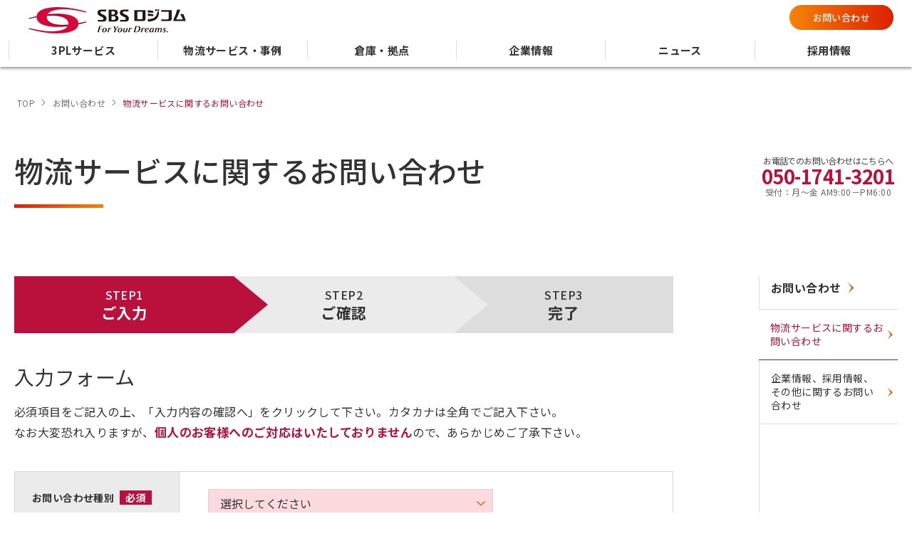

--- FILE ---
content_type: text/html;charset=UTF-8
request_url: https://reg34.smp.ne.jp/regist/is?SMPFORM=ninc-ljlfoc-24b513c33c8acc02a2ae284eb10567a1&cp_code=sbslgcm_osaka_bay
body_size: 28720
content:
<!DOCTYPE html>
<html lang="ja">

<head prefix="og: http://ogp.me/ns#">
  <meta http-equiv="Content-Type" content="text/html; charset=UTF-8" />
  <meta name="author" content="" />
  <meta name="description" content=" SBSロジコムへのお問い合わせ。3PL・物流アウトソーシング・倉庫サービスにおいてトータルでお任せ頂けるSBSロジコム" />
  <meta name="keywords" content=" SBSロジコム,TLロジコム,3PL,物流,倉庫,国際物流,通販物流,館内物流" />
  <meta name="format-detection" content="telephone=no">
  <title> お問い合わせ - 物流サービス ｜SBSロジコム</title>

<link rel="stylesheet" type="text/css" href="https://www.sbs-group.co.jp/stylesheet.jsp?id=33242&version=sbsh" />
<link rel="stylesheet" type="text/css" href="https://www.sbs-group.co.jp/stylesheet.jsp?id=26935&version=sbsh" />
<link rel="stylesheet" type="text/css" href="https://www.sbs-group.co.jp/stylesheet.jsp?id=31444&version=sbsh" />

<meta name="viewport" content="width=device-width">

  <!-- ogp -->
  <meta property="og:type" content="article">
  <meta property="og:title" content="お問い合わせ｜SBSロジコム">
  <meta property="og:description" content="">
  <meta property="og:site_name" content="SBSロジコム｜物流アウトソーシング・3PL・通販物流など総合物流提供">
  <meta property="og:url" content="https://www.sbs-logicom.co.jp/sbslgcm/contact/">
  <meta property="og:image" content="https://www.sbs-logicom.co.jp/image/sbslgcm_ogp.png">

  <link rel="shortcut icon" href="https://www.sbs-group.co.jp/image/sbslgcm_favicon.svg">
  <link rel="apple-touch-icon" href="https://www.sbs-group.co.jp/image/sbslgcm_touch-icon.png" sizes="192x192">
  <link rel="preconnect" href="https://fonts.googleapis.com">
  <link rel="preconnect" href="https://fonts.gstatic.com" crossorigin>
  <link href="https://fonts.googleapis.com/css2?family=Noto+Sans+JP:wght@400;500;700&display=swap&subset=japanese" rel="stylesheet">

<!-- <style type="text/css">
 .l-footer__bottom{ background: #2b2b2b; }
 .l-gnav__item{ height: 48px; }
</style> -->

  <!-- Google Tag Manager -->
  <script>(function (w, d, s, l, i) {
      w[l] = w[l] || []; w[l].push({
        'gtm.start':
          new Date().getTime(), event: 'gtm.js'
      }); var f = d.getElementsByTagName(s)[0],
        j = d.createElement(s), dl = l != 'dataLayer' ? '&l=' + l : ''; j.async = true; j.src =
          'https://www.googletagmanager.com/gtm.js?id=' + i + dl; f.parentNode.insertBefore(j, f);
    })(window, document, 'script', 'dataLayer', 'GTM-M25PLW');</script>
  <!-- End Google Tag Manager -->

  <script>
    window.dataLayer = window.dataLayer || [];
    function gtag() { dataLayer.push(arguments); }
    gtag('js', new Date());
    gtag('set', 'linker', {
      'accept_incoming': true,
      'domains': ['sbs-logicom.co.jp', 'reg34.smp.ne.jp']
    });

    // Universal Analytics property.
    gtag('config', 'UA-19369565-1', {
      'page_path': '/sbslgcm/contact/business/form/',
      'page_title': 'お問い合わせ【物流】-入力-'
    });

    // Google Analytics 4 property.
    gtag('config', 'G-6982F4QB19', {
      'page_title': 'お問い合わせ【物流】-入力-',
      'page_location': 'https://www.sbs-logicom.co.jp/sbslgcm/contact/business/form/'
    });
  </script>

</head>

<body>

  <noscript><iframe src="https://www.googletagmanager.com/ns.html?id=GTM-M25PLW" height="0" width="0" style="display:none;visibility:hidden"></iframe></noscript>
  <!-- End Google Tag Manager (noscript) -->

   <header class="l-header -contact">
  <div class="l-header__inner">
    <div class="l-header__logo"><a href="https://www.sbs-logicom.co.jp/"><img src="https://www.sbs-group.co.jp/image/sbslgcm_scroll_logo.svg" alt="SBSロジコム"><img src="https://www.sbs-group.co.jp/image/sbslgcm_logo.svg" alt="SBSロジコム"></a></div>
    <div class="l-header__subnav">
      <ul class="l-subnav">
        <li class="l-subnav__contact"><a href="https://www.sbs-logicom.co.jp/sbslgcm/contact/" target="_blank">お問い合わせ</a></li>
      </ul>
    </div>
    <div class="l-header__btn">
      <button class="c-header-btn">
        <span></span>
        <span></span>
        <span></span>
      </button>
    </div>

 <div class="l-header__mainnav">
  <ul class="l-gnav">

    <li class="l-gnav__item">
      <a href="https://www.sbs-logicom.co.jp/sbslgcm/3pl/" class="l-gnav__link" id="3pl-current"><span class="c-gnav-item__btn-line">3PLサービス</span></a>
    </li>
    <li class="l-gnav__item">
      <a href="https://www.sbs-logicom.co.jp/sbslgcm/logistics/" class="l-gnav__link" id="solution-current"><span class="c-gnav-item__btn-line">物流サービス・事例</span></a>
    </li>
    <li class="l-gnav__item">
      <a href="https://www.sbs-logicom.co.jp/sbslgcm/location/" class="l-gnav__link" id="location-current"><span class="c-gnav-item__btn-line">倉庫・拠点</span></a>
    </li>
    <li class="l-gnav__item">
      <a href="https://www.sbs-logicom.co.jp/sbslgcm/company/" class="l-gnav__link" id="company-current"><span class="c-gnav-item__btn-line">企業情報</span></a>
    </li>
    <li class="l-gnav__item">
      <a href="https://www.sbs-logicom.co.jp/sbslgcm/news/" class="l-gnav__link" id="news-current"><span class="c-gnav-item__btn-line">ニュース</span></a>
    </li>
    <li class="l-gnav__item">
      <a href="https://www.sbs-logicom.co.jp/sbslgcm/recruit/" class="l-gnav__link" id="recruit-current"><span class="c-gnav-item__btn-line">採用情報</span></a>
    </li>
  </ul>
  <div class="l-header__bottom">
    <ul>
      <li class="l-header__bottom-contact-btn"><a href="https://www.sbs-logicom.co.jp/sbslgcm/contact/" target="_blank"><span>お問い合わせ</span></a></li>
    </ul>
        </div>
      </div>
    </div>
</header>


  <main class="l-main -contact">

    <div class="l-breadcrumb">
      <div class="l-breadcrumb__inner">
        <ol itemscope itemtype="http://schema.org/BreadcrumbList">
          <li itemprop="itemListElement" itemscope itemtype="http://schema.org/ListItem"><a itemprop="item" href="https://www.sbs-logicom.co.jp/"><span itemprop="">TOP</span></a>
            <meta itemprop="position" content="1">
          </li>
          <li itemprop="itemListElement" itemscope itemtype="http://schema.org/ListItem"><a href="https://www.sbs-logicom.co.jp/sbslgcm/contact/" itemprop="item"><span itemprop="name">お問い合わせ</span></a>
            <meta itemprop="position" content="2" />
          </li>
          <li itemprop="itemListElement" itemscope itemtype="http://schema.org/ListItem"><a  itemprop="item"><span itemprop="name">物流サービスに関するお問い合わせ</span></a>
            <meta itemprop="position" content="3" />
          </li>
        </ol>
      </div>
    </div>

    <div class="l-pagetitle -small u-mb-xxxl -contact">
      <div class="l-pagetitle__inner">
        <h1 class="c-sbslgcm-heading">物流サービスに関するお問い合わせ</h1>

        <div class="l-pagetitle__contact u-pc:view">
          <div class="side-contact">
            <span class="side-contact__title">お電話でのお問い合わせはこちらへ</span>
            <span class="side-contact__tel">050-1741-3201</span>
            <span class="side-contact__text">受付：月～金 AM9:00－PM6:00</span>
          </div>
        </div>

      </div>
    </div>

    <div class="l-content">
      <div class="l-content__inner -col2 u-pt-m">
        <div class="l-content__main">

          <div class="u-mb-xxxl">

            <ol class="c-stepbar u-mb-m">
              <li class="c-stepbar__item -current"><span>STEP1</span>ご入力</li>
              <li class="c-stepbar__item -lightgray"><span>STEP2</span>ご確認</li>
              <li class="c-stepbar__item -gray"><span>STEP3</span>完了</li>
            </ol>

            <h3 class="c-heading -medium">入力フォーム</h3>
            <p class="u-mb-m">必須項目をご記入の上、「入力内容の確認へ」をクリックして下さい。カタカナは全角でご記入下さい。 <br>
              なお大変恐れ入りますが、<span class="u-fs-17 u-fw-b u-font-sbs-red">個人のお客様へのご対応はいたしておりません</span>ので、あらかじめご了承下さい。</p>

            <form action="/regist/Reg2" method="post" onsubmit="this.action=listurl2(this.action);return true;">

              <dl class="c-form u-mb-l">
                <div class="c-form__item">
                  <dt>お問い合わせ種別<span class="c-form-required">必須</span></dt>
                  <dd>
                    <div class="c-select -form -large ">

                      <select name="contact_type_02">
                        <option value=""> 選択してください </option>
                        <option value="2" >３ＰＬ・センター運営 </option>
                        <option value="4" >倉庫 </option>
                        <option value="14" >EC物流 </option>
                        <option value="15" >ワイン物流 </option>
                        <option value="6" >トラック輸送 </option>
                        <option value="7" >鉄道コンテナ輸送 </option>
                        　　　 <option value="3" >国際物流 </option>
                        <option value="5" >流通加工（包装、梱包…） </option>
                        <option value="19" >CD･DVD物流 </option>
                        <option value="8" >館内物流 </option>
                        <option value="16" >法人移転（オフィス・倉庫…） </option>

                        <option value="17" >文書保管 </option>
                        <option value="18" >法人向トランクルーム（什器・備品保管） </option>
                        　　 　 <option value="13" >その他 </option>
                      </select>
                    </div>
                    <p class="c-form-errtext"></p>
                  </dd>
                </div>
                <div class="c-form__item">
                  <dt>お問い合わせ内容<span class="c-form-required">必須</span><br><span class="u-fw-n">全角250文字以内で入力願います</span></dt>
                  <dd>
                    <textarea name="comments" class="c-textarea " placeholder="テキストを入力してください。(全角250文字以内)"></textarea><br />
                    <p class="c-form-errtext"></p>
                  </dd>
                </div>
              </dl>

              <p>お客様情報をご記入ください。</p>

              <dl class="c-form u-mb-l">
                <div class="c-form__item">
                  <dt>お名前<span class="c-form-required">必須</span></dt>
                  <dd>
                    <div class="l-inputs -name">
                      <div class="l-inputs__title">姓</div>
                      <div class="l-inputs__input">
                        <input type="text" name="lastname" value="" class="c-textbox " placeholder="例：SBS" maxlength="64" autocomplete="family-name">
                        <p class="c-form-errtext"></p>
                      </div>
                      <div class="l-inputs__title">名</div>
                      <div class="l-inputs__input">
                        <input type="text" name="firstname" value="" class="c-textbox " placeholder="例：太郎" maxlength="64" autocomplete="given-name">
                        <p class="c-form-errtext"></p>
                      </div>
                    </div>
                  </dd>
                </div>
                <div class="c-form__item">
                  <dt>ふりがな<span class="c-form-required">必須</span></dt>
                  <dd>
                    <div class="l-inputs -name">
                      <div class="l-inputs__title">せい</div>
                      <div class="l-inputs__input">
                        <input type="text" name="lastname_kana" value="" class="c-textbox " placeholder="例：えすびーえす" maxlength="64">
                        <p class="c-form-errtext"></p>
                      </div>
                      <div class="l-inputs__title">めい</div>
                      <div class="l-inputs__input">
                        <input type="text" name="firstname_kana" value="" class="c-textbox " placeholder="例：たろう" maxlength="64">
                        <p class="c-form-errtext"></p>
                      </div>
                    </div>
                  </dd>
                </div>
                <div class="c-form__item">
                  <dt>法人<br><span class="u-fw-n">会社、学校、団体名などをご入力ください</span></dt>
                  <dd>
                    <div class="l-inputs -corp">
                      <div class="l-inputs__title">会社名<span class="c-form-required">必須</span></div>
                      <div class="l-inputs__input">
                        <input type="text" name="organizetion" value="" class="c-textbox " placeholder="名称を入力してください">
                        <p class="c-form-errtext"></p>
                      </div>
                    </div>
                    <div class="l-inputs -corp">
                      <div class="l-inputs__title">部署名</div>
                      <div class="l-inputs__input">
                        <input type="text" name="department" value="" class="c-textbox" placeholder="部署・所属名など">
                        <p class="c-form-errtext"></p>
                      </div>
                    </div>
                  </dd>
                </div>

                <div class="c-form__item">
                  <dt>電話番号<span class="c-form-required">必須</span><br><span class="u-fw-n">半角数字で市外局番からご記入ください</span></dt>
                  <dd>
                    <div class="l-inputs-number">
                      <input type="tel" name="tel_:a" value="" class="c-textbox -small " placeholder="例：03">
                      <span>-</span>
                      <input type="tel" name="tel_:e" value="" class="c-textbox -small " placeholder="例：1234">
                      <span>-</span>
                      <input type="tel" name="tel_:n" value="" class="c-textbox -small " placeholder="例：5678">
                    </div>
                    <p class="c-form-errtext"></p>
                  </dd>
                </div>

                <div class="c-form__item">
                  <dt>FAX番号<br><span class="u-fw-n">半角数字で市外局番からご記入ください</span></dt>
                  <dd>
                    <div class="l-inputs-number">
                      <input type="tel" name="fax_:a" value="" class="c-textbox -small" placeholder="例：03">
                      <span>-</span>
                      <input type="tel" name="fax_:e" value="" class="c-textbox -small" placeholder="例：1234">
                      <span>-</span>
                      <input type="tel" name="fax_:n" value="" class="c-textbox -small" placeholder="例：5678">
                    </div>
                    <p class="c-form-errtext"></p>
                  </dd>
                </div>

                <div class="c-form__item">
                  <dt>メールアドレス<span class="c-form-required">必須</span><br><span class="u-fw-n">半角英数字でご記入ください</span></dt>
                  <dd>
                    <input type="email" name="email" value="" class="c-textbox " placeholder="例：myname@xxxxxxxx.co.jp">
                    <p class="u-mt-1em">*フリーアドレスはご遠慮ください。</p>
                    <p class="c-form-errtext"></p>
                  </dd>
                </div>

                <div class="c-form__item">
                  <dt>ご住所</dt>
                  <dd>
                    <div class="l-inputs -address">
                      <div class="l-inputs__title">郵便番号</div>
                      <div class="l-inputs__input">
                        <div class="l-inputs-number">
                          <input type="text" name="zipcode:a" value="" class="c-textbox -small " placeholder="例：000" maxlength="3">
                          <span>-</span>
                          <input type="text" name="zipcode:t" value="" class="c-textbox -small " placeholder="例：0000" maxlength="4">
                        </div>
                        <p class="u-mt-1em">半角数字で入力してください</p>
                        <p class="c-form-errtext"></p>
                      </div>
                    </div>
                    <div class="l-inputs -address">
                      <div class="l-inputs__title">都道府県</div>
                      <div class="l-inputs__input">
                        <div class="c-select -form -small">
                          <select name="pref">
                            <option value=""> 選択してください </option>
                            <option value="北海道" >北海道</option>
                            <option value="青森県" >青森県</option>
                            <option value="岩手県" >岩手県</option>
                            <option value="宮城県" >宮城県</option>
                            <option value="秋田県" >秋田県</option>
                            <option value="山形県" >山形県</option>
                            <option value="福島県" >福島県</option>
                            <option value="茨城県" >茨城県</option>
                            <option value="栃木県" >栃木県</option>
                            <option value="群馬県" >群馬県</option>
                            <option value="埼玉県" >埼玉県</option>
                            <option value="千葉県" >千葉県</option>
                            <option value="東京都" >東京都</option>
                            <option value="神奈川県" >神奈川県</option>
                            <option value="新潟県" >新潟県</option>
                            <option value="富山県" >富山県</option>
                            <option value="石川県" >石川県</option>
                            <option value="福井県" >福井県</option>
                            <option value="山梨県" >山梨県</option>
                            <option value="長野県" >長野県</option>
                            <option value="岐阜県" >岐阜県</option>
                            <option value="静岡県" >静岡県</option>
                            <option value="愛知県" >愛知県</option>
                            <option value="三重県" >三重県</option>
                            <option value="滋賀県" >滋賀県</option>
                            <option value="京都府" >京都府</option>
                            <option value="大阪府" >大阪府</option>
                            <option value="兵庫県" >兵庫県</option>
                            <option value="奈良県" >奈良県</option>
                            <option value="和歌山県" >和歌山県</option>
                            <option value="鳥取県" >鳥取県</option>
                            <option value="島根県" >島根県</option>
                            <option value="岡山県" >岡山県</option>
                            <option value="広島県" >広島県</option>
                            <option value="山口県" >山口県</option>
                            <option value="徳島県" >徳島県</option>
                            <option value="香川県" >香川県</option>
                            <option value="愛媛県" >愛媛県</option>
                            <option value="高知県" >高知県</option>
                            <option value="福岡県" >福岡県</option>
                            <option value="佐賀県" >佐賀県</option>
                            <option value="長崎県" >長崎県</option>
                            <option value="熊本県" >熊本県</option>
                            <option value="大分県" >大分県</option>
                            <option value="宮崎県" >宮崎県</option>
                            <option value="鹿児島県" >鹿児島県</option>
                            <option value="沖縄県" >沖縄県</option>
                            <option value="その他" >その他</option>
                          </select>
                        </div>
                        <p class="c-form-errtext"></p>
                      </div>
                    </div>
                    <div class="l-inputs -corp">
                      <div class="l-inputs__title">市区町村・番地</div>
                      <div class="l-inputs__input">
                        <input type="text" name="address1" value="" class="c-textbox" placeholder="名称を入力してください">
                        <p class="c-form-errtext"></p>
                      </div>
                    </div>
                    <div class="l-inputs -corp">
                      <div class="l-inputs__title">ビル名</div>
                      <div class="l-inputs__input">
                        <input type="text" name="address2" value="" class="c-textbox" placeholder="名称を入力してください">
                        <p class="c-form-errtext"></p>
                      </div>
                    </div>
                  </dd>
                </div>
              </dl>

              <input type="hidden" name="SMPFORM" value="ninc-ljlfoc-24b513c33c8acc02a2ae284eb10567a1">
<input type="hidden" name="mode" value="0">
<input type="hidden" name="cp_code" value="sbslgcm_osaka_bay">

              <input type="hidden" name="detect" value="判定" />
              <!-- 受信サイトコード --><input type="hidden" name="site_id" value="LGCM" />
              <!-- 受信サイト名 --><input type="hidden" name="site_name" value="ＳＢＳロジコム" />
              <!-- 受信サイト建制順 --><input type="hidden" name="site_sort" value="0200" />
              <!-- 受信サイトフォームNo --><input type="hidden" name="site_formno" value="1" />
              <!-- 対応会社名 --><input type="hidden" name="company_name" value="ＳＢＳロジコム" />
              <!-- 対応会社コード --><input type="hidden" name="company_code" value="LGCM" />
              <!-- 対応会社メールアドレス --><input type="hidden" name="company_mail" value="" />
              <!-- 対応会社建制順 --><input type="hidden" name="company_sort" value="0200" />
              <!-- 遷移前倉庫 --><input type="hidden" name="from_whp" value="" />

              <div class="c-box u-mb-m">
                <h2 class="c-heading -medium -pc-center">個人情報のお取り扱いについて</h2>
                <p>
                  SBSロジコム株式会社（以下当社）は、個人情報保護ポリシーを以下の通り示します。
                  当社はこの個人情報保護ポリシーに従い、当社の事業活動の全てにおいて、社内体制の構築、施策の実施・維持、それらの継続的な改善を行い責任をもってお客様の個人情報を保護します。
                  <br /><br />
                  なお、個人情報保護ポリシー中の第三者には、当社の親会社であるSBSホールディングス株式会社は含みません。
                  お問い合わせに対して迅速かつ適切に対処できるよう、当社は利用目的の範囲内で、同社とお客様の個人情報を共同利用します。
                </p>
                <p class="u-fs-14 u-mb-s"><a href="https://www.sbs-logicom.co.jp/sbslgcm/privacy/" target="_blank" class="c-link"><span>個人情報保護方針について</span></a></p>
                <div class="c-form-agree">
                  <div class="c-form-agree__input">
                    <input class="c-form-agree__check " value="1" type="checkbox" id="agree" name="agree"  />
                    <label for="agree"><span>個人情報のお取り扱いについて同意する<span class="c-form-required">必須</span></span></label>
                    <input type="hidden" value="" name="agree" />
                  </div>
                  <p class="c-form-errtext"></p>
                  <p class="c-note">個人情報のお取り扱いについて同意するにチェックを入れてください</p>
                </div>
              </div>

              <div class="l-btns">
                <div class="l-btns__item">
                  <button class="c-btn -cv" type="submit"><span>入力内容を確認する</span></button>
                </div>
              </div>

            </form>

            <div class="u-mb-xxxl u-mt-xxxl c-box -bg-gray">
              <p>
                お問い合わせに対するご返信は早急に対応すべく努力致しておりますが、お送り頂いた内容によってはお時間を頂戴する場合や、ご回答できかねる場合もございます。また、土日祝日など当社休業日に頂いたお問い合わせに対する対応は、翌営業日以降となりますので、ご了承ください。
              </p>
            </div>

          </div><!-- /.u-mb-xxxl -->

        </div><!-- /.l-content__main -->

        <div class="l-content__localnav">
          <div class="l-localnav">
            <a href="https://www.sbs-logicom.co.jp/sbslgcm/contact/" class="l-localnav__second-link -current">お問い合わせ</a>
            <ul class="l-localnav__third">
             <li class="l-localnav__third-item -current">
              <a href="https://reg34.smp.ne.jp/regist/is?SMPFORM=ninc-ljlfoc-24b513c33c8acc02a2ae284eb10567a1" class="l-localnav__third-link">物流サービスに関するお問い合わせ</a>
              </li>
              <li class="l-localnav__third-item">
              <a href="https://reg34.smp.ne.jp/regist/is?SMPFORM=ninc-ljlfod-b971ffb4a5259987e277af47ea31b640" class="l-localnav__third-link">企業情報、採用情報、その他に関するお問い合わせ</a>
              </li>
            </ul>
            <div class="l-localnav__last">
            </div>
          </div>
        </div><!-- /.l-content__localnav -->

      </div>
      <!-- /.l-content__inner -->
    </div>
    <!-- /.l-content -->

  </main>
  <!-- /.l-main -->

  <div class="c-pagetop">
    <a href="#"><span>Page Top</span></a>
  </div>

  <footer class="l-footer -contact">
    <div class="l-footer__bottom">
      <ul>
        <li><a href="https://www.sbs-logicom.co.jp/">HOME</a></li>
        <li><a href="https://www.sbs-logicom.co.jp/sbslgcm/information/">サイトのご利用にあたって</a></li>
        <li><a href="https://www.sbs-logicom.co.jp/sbslgcm/privacy/">プライバシーポリシー</a></li>
        <li><a href="https://www.sbs-logicom.co.jp/sbslgcm/sitemap/">サイトマップ</a></li>
      </ul>
    </div>
    <div class="l-footer__copyright">Copyright &copy; 2022 SBS logicom Inc. All rights reserved.</div>
  </footer>
  <!-- l-footer -->

  <!-- start load scripts -->
  <script src="https://www.sbs-group.co.jp/js/sbsgweb_jquery-3.3.1.min.js"></script>
  <script src="https://www.sbs-group.co.jp/js/sbsgweb_jquery.file.size-extension.js"></script>
  <script src="https://www.sbs-group.co.jp/js/sbsgweb_jquery.matchHeight.js"></script>
  <script src="https://www.sbs-group.co.jp/js/sbsgweb_progressbar.js"></script>
  <script src="https://www.sbs-group.co.jp/js/sbsgweb_form_getinfo.js"></script>
  <script src="https://www.sbs-group.co.jp/js/sbsgweb_slick.min.js"></script>
  <script src="https://www.sbs-logicom.co.jp/sbslgcm/js/sbslgcm_common.js"></script>
  <!-- end load scripts -->

</body>

</html>


--- FILE ---
content_type: text/css;charset=UTF-8
request_url: https://www.sbs-group.co.jp/stylesheet.jsp?id=33242&version=sbsh
body_size: 280
content:
@import url("https://ce.mf.marsflag.com/latest/css/mf-search.css");



--- FILE ---
content_type: text/css;charset=UTF-8
request_url: https://www.sbs-group.co.jp/stylesheet.jsp?id=26935&version=sbsh
body_size: 22134
content:
@charset "UTF-8";
/*! destyle.css v3.0.2 | MIT License | https://github.com/nicolas-cusan/destyle.css */
/* Reset box-model and set borders */
/* ============================================ */
*,
::before,
::after {
  box-sizing: border-box;
  border-style: solid;
  border-width: 0;
}

/* Document */
/* ============================================ */
/**
 * 1. Correct the line height in all browsers.
 * 2. Prevent adjustments of font size after orientation changes in iOS.
 * 3. Remove gray overlay on links for iOS.
 */
html {
  line-height: 1.15; /* 1 */
  -webkit-text-size-adjust: 100%; /* 2 */
  -webkit-tap-highlight-color: transparent; /* 3*/
}

/* Sections */
/* ============================================ */
/**
 * Remove the margin in all browsers.
 */
body {
  margin: 0;
}

/**
 * Render the `main` element consistently in IE.
 */
main {
  display: block;
}

/* Vertical rhythm */
/* ============================================ */
p,
table,
blockquote,
address,
pre,
iframe,
form,
figure,
dl {
  margin: 0;
}

/* Headings */
/* ============================================ */
h1,
h2,
h3,
h4,
h5,
h6 {
  font-size: inherit;
  font-weight: inherit;
  margin: 0;
}

/* Lists (enumeration) */
/* ============================================ */
ul,
ol {
  margin: 0;
  padding: 0;
  list-style: none;
}

/* Lists (definition) */
/* ============================================ */
dt {
  font-weight: bold;
}

dd {
  margin-left: 0;
}

/* Grouping content */
/* ============================================ */
/**
 * 1. Add the correct box sizing in Firefox.
 * 2. Show the overflow in Edge and IE.
 */
hr {
  box-sizing: content-box; /* 1 */
  height: 0; /* 1 */
  overflow: visible; /* 2 */
  border-top-width: 1px;
  margin: 0;
  clear: both;
  color: inherit;
}

/**
 * 1. Correct the inheritance and scaling of font size in all browsers.
 * 2. Correct the odd `em` font sizing in all browsers.
 */
pre {
  font-family: monospace, monospace; /* 1 */
  font-size: inherit; /* 2 */
}

address {
  font-style: inherit;
}

/* Text-level semantics */
/* ============================================ */
/**
 * Remove the gray background on active links in IE 10.
 */
a {
  background-color: transparent;
  text-decoration: none;
  color: inherit;
}

/**
 * 1. Remove the bottom border in Chrome 57-
 * 2. Add the correct text decoration in Chrome, Edge, IE, Opera, and Safari.
 */
abbr[title] {
  text-decoration: underline dotted; /* 2 */
}

/**
 * Add the correct font weight in Chrome, Edge, and Safari.
 */
b,
strong {
  font-weight: bolder;
}

/**
 * 1. Correct the inheritance and scaling of font size in all browsers.
 * 2. Correct the odd `em` font sizing in all browsers.
 */
code,
kbd,
samp {
  font-family: monospace, monospace; /* 1 */
  font-size: inherit; /* 2 */
}

/**
 * Add the correct font size in all browsers.
 */
small {
  font-size: 80%;
}

/**
 * Prevent `sub` and `sup` elements from affecting the line height in
 * all browsers.
 */
sub,
sup {
  font-size: 75%;
  line-height: 0;
  position: relative;
  vertical-align: baseline;
}

sub {
  bottom: -0.25em;
}

sup {
  top: -0.5em;
}

/* Replaced content */
/* ============================================ */
/**
 * Prevent vertical alignment issues.
 */
svg,
img,
embed,
object,
iframe {
  vertical-align: bottom;
}

/* Forms */
/* ============================================ */
/**
 * Reset form fields to make them styleable.
 * 1. Make form elements stylable across systems iOS especially.
 * 2. Inherit text-transform from parent.
 */
button,
input,
optgroup,
select,
textarea {
  -webkit-appearance: none; /* 1 */
  appearance: none;
  vertical-align: middle;
  color: inherit;
  font: inherit;
  background: transparent;
  padding: 0;
  margin: 0;
  border-radius: 0;
  text-align: inherit;
  text-transform: inherit; /* 2 */
}

/**
 * Reset radio and checkbox appearance to preserve their look in iOS.
 */
[type=checkbox] {
  -webkit-appearance: checkbox;
  appearance: checkbox;
}

[type=radio] {
  -webkit-appearance: radio;
  appearance: radio;
}

/**
 * Correct cursors for clickable elements.
 */
button,
[type=button],
[type=reset],
[type=submit] {
  cursor: pointer;
}

button:disabled,
[type=button]:disabled,
[type=reset]:disabled,
[type=submit]:disabled {
  cursor: default;
}

/**
 * Improve outlines for Firefox and unify style with input elements & buttons.
 */
:-moz-focusring {
  outline: auto;
}

select:disabled {
  opacity: inherit;
}

/**
 * Remove padding
 */
option {
  padding: 0;
}

/**
 * Reset to invisible
 */
fieldset {
  margin: 0;
  padding: 0;
  min-width: 0;
}

legend {
  padding: 0;
}

/**
 * Add the correct vertical alignment in Chrome, Firefox, and Opera.
 */
progress {
  vertical-align: baseline;
}

/**
 * Remove the default vertical scrollbar in IE 10+.
 */
textarea {
  overflow: auto;
}

/**
 * Correct the cursor style of increment and decrement buttons in Chrome.
 */
[type=number]::-webkit-inner-spin-button,
[type=number]::-webkit-outer-spin-button {
  height: auto;
}

/**
 * 1. Correct the outline style in Safari.
 */
[type=search] {
  outline-offset: -2px; /* 1 */
}

/**
 * Remove the inner padding in Chrome and Safari on macOS.
 */
[type=search]::-webkit-search-decoration {
  -webkit-appearance: none;
}

/**
 * 1. Correct the inability to style clickable types in iOS and Safari.
 * 2. Fix font inheritance.
 */
::-webkit-file-upload-button {
  -webkit-appearance: button; /* 1 */
  font: inherit; /* 2 */
}

/**
 * Clickable labels
 */
label[for] {
  cursor: pointer;
}

/* Interactive */
/* ============================================ */
/*
 * Add the correct display in Edge, IE 10+, and Firefox.
 */
details {
  display: block;
}

/*
 * Add the correct display in all browsers.
 */
summary {
  display: list-item;
}

/*
 * Remove outline for editable content.
 */
[contenteditable]:focus {
  outline: auto;
}

/* Tables */
/* ============================================ */
/**
1. Correct table border color inheritance in all Chrome and Safari.
*/
table {
  border-color: inherit; /* 1 */
  border-collapse: collapse;
}

caption {
  text-align: left;
}

td,
th {
  vertical-align: top;
  padding: 0;
}

th {
  text-align: left;
  font-weight: bold;
}

/*----- base-font-family -----*/
html {
  font-size: 62.5%;
}
html.-noscroll {
  overflow: hidden;
}

body {
  color: #333333;
  font-family: "Noto Sans JP", sans-serif;
  line-height: 1.8;
  font-size: 1.6rem;
  letter-spacing: 0.025em;
  position: relative;
  -webkit-font-smoothing: subpixel-antialiased;
  -moz-osx-font-smoothing: unset;
}
@media only screen and (-webkit-min-device-pixel-ratio: 2), (min-resolution: 2dppx) {
  body {
    -webkit-font-smoothing: antialiased;
    -moz-osx-font-smoothing: grayscale;
  }
}

p {
  margin: 0;
  line-height: 1.8;
}
p:not(:last-child) {
  margin-bottom: 1em;
}
p a {
  color: #333333;
  text-decoration: underline;
}
p a:hover {
  text-decoration: none;
}
p a.tel-link {
  text-decoration: none;
}

img {
  max-width: 100%;
}

@font-face {
  font-family: "icomoon";
  src: url("/fonts/icomoon.eot?rk9uvl");
  src: url("/fonts/icomoon.eot?rk9uvl#iefix") format("embedded-opentype"), url("/fonts/icomoon.ttf?rk9uvl") format("truetype"), url("/fonts/icomoon.woff?rk9uvl") format("woff"), url("/fonts/icomoon.svg?rk9uvl#icomoon") format("svg");
  font-weight: normal;
  font-style: normal;
  font-display: block;
}
[class^=icon-], [class*=" icon-"] {
  /* use !important to prevent issues with browser extensions that change fonts */
  font-family: "icomoon" !important;
  speak: never;
  font-style: normal;
  font-weight: normal;
  font-variant: normal;
  text-transform: none;
  line-height: 1;
  /* Better Font Rendering =========== */
  -webkit-font-smoothing: antialiased;
  -moz-osx-font-smoothing: grayscale;
}

.icon-casestudy:before {
  content: "\e918";
}

.icon-location:before {
  content: "\e919";
}

.icon-solution:before {
  content: "\e91a";
}

.icon-alert:before {
  content: "\e916";
}

.icon-check:before {
  content: "\e917";
}

.icon-prev:before {
  content: "\e914";
}

.icon-next:before {
  content: "\e915";
}

.icon-pdf:before {
  content: "\e900";
}

.icon-play:before {
  content: "\e901";
}

.icon-voice:before {
  content: "\e902";
}

.icon-arrow_down:before {
  content: "\e903";
}

.icon-arrow_right:before {
  content: "\e904";
}

.icon-lang:before {
  content: "\e905";
}

.icon-pagetop:before {
  content: "\e906";
}

.icon-search:before {
  content: "\e907";
}

.icon-triangle_down:before {
  content: "\e908";
}

.icon-add:before {
  content: "\e909";
}

.icon-arrow-s_right:before {
  content: "\e90a";
}

.icon-arrow-s_down:before {
  content: "\e90b";
}

.icon-arrow-s_up:before {
  content: "\e90c";
}

.icon-arrow-s_left:before {
  content: "\e90d";
}

.icon-remove:before {
  content: "\e90e";
}

.icon-mail:before {
  content: "\e90f";
}

.icon-triangle_up:before {
  content: "\e910";
}

.triangle_left:before {
  content: "\e928";
}

.icon-triangle_right:before {
  content: "\e929";
}

.icon-new_open:before {
  content: "\e911";
}

.icon-arrow_up:before {
  content: "\e912";
}

.icon-arrow_left:before {
  content: "\e913";
}

.icon-mail02:before {
  content: "\e91b";
}

.icon-home-glass:before {
  content: "\e91c";
}

.icon-home-truck:before {
  content: "\e91d";
}

.icon-load:before {
  content: "\e91e";
}

.icon-delivery:before {
  content: "\e920";
}

.icon-home-truck02:before {
  content: "\e921";
}

.icon-redelivery:before {
  content: "\e91f";
}

.icon-phone:before {
  content: "\e923";
}

.icon-building:before {
  content: "\e924";
}

.icon-home-truck03:before {
  content: "\e925";
}

.icon-light_bulb:before {
  content: "\e926";
}

.icon-question:before {
  content: "\e922";
}

.icon-puzzle:before {
  content: "\e927";
}

.icon-arrow02_right:before {
  content: "\e92a";
}

.l-breadcrumb {
  padding: 16px 24px;
  background: #fff;
}
@media (max-width: 1255px) {
  .l-breadcrumb {
    padding: 16px 20px;
  }
}
.l-breadcrumb__inner {
  max-width: 1256px;
  margin: 0 auto;
}
.l-breadcrumb__inner ol {
  display: flex;
  flex-wrap: wrap;
  font-size: 1.2rem;
}
.l-breadcrumb__inner ol li {
  position: relative;
  display: flex;
}
.l-breadcrumb__inner ol li span {
  display: inline-block;
}
.l-breadcrumb__inner ol li a {
  color: #707070;
}
.l-breadcrumb__inner ol li a:hover {
  color: #E55A00;
}
.l-breadcrumb__inner ol li:not(:first-child)::before {
  content: "\e90a";
  font-family: "icomoon";
  font-weight: 400;
  color: #828282;
  margin-right: 0.5em;
}
.l-breadcrumb__inner ol li:not(:last-child) span {
  margin-right: 0.5em;
}
.l-breadcrumb__inner ol li:last-child a {
  pointer-events: none;
  color: #B9103C;
}

.l-btns {
  display: flex;
  justify-content: center;
  align-items: center;
  flex-wrap: wrap;
  margin: -24px -40px 0 0;
}
.l-btns + .l-btns {
  margin-top: 0;
}
@media (max-width: 767px) {
  .l-btns {
    margin: -24px 0 0 0;
    flex-direction: column;
  }
}
.l-btns.-column {
  flex-direction: column;
}
.l-btns.-left {
  justify-content: flex-start;
}
.l-btns.-right {
  justify-content: flex-end;
}
.l-btns__item {
  margin: 24px 40px 0 0;
}
@media (max-width: 767px) {
  .l-btns__item {
    margin: 24px 0 0 0;
  }
}

.c-header-group__btn {
  width: 160px;
  height: 42px;
  display: flex;
  align-items: center;
  justify-content: center;
  background: #E55A00;
  color: #fff;
  transition: 0.3s all;
}
.c-header-group__btn::after {
  content: "\e90b";
  font-family: "icomoon";
  font-weight: 400;
  margin-left: 6px;
}
.c-header-group__btn.-active::after {
  content: "\e90c";
}
@media (min-width: 1256px) {
  .c-header-group__btn:hover {
    opacity: 0.8;
  }
}
@media (max-width: 1255px) {
  .c-header-group__btn {
    height: 34px;
    font-size: 1.2rem;
  }
}
@media (max-width: 767px) {
  .c-header-group__btn {
    width: 100%;
    height: 32px;
    font-size: 1rem;
  }
}
.c-header-group__main {
  display: none;
  width: 100vw;
  max-height: calc(100vh - 72px);
  background: rgba(255, 255, 255, 0.95);
  padding: 40px 20px;
  position: fixed;
  top: 72px;
  left: 0;
  z-index: 9998;
  overflow-y: scroll;
}
@media (min-width: 1256px) {
  .-scroll .c-header-group__main {
    max-height: calc(100vh - 48px);
    top: 48px;
  }
}
@media (max-width: 1255px) {
  .c-header-group__main {
    max-height: calc(100vh - 68px);
    top: 68px;
    background: #fff;
  }
}
@media (max-width: 767px) {
  .c-header-group__main {
    max-height: calc(100vh - 32px);
    top: 32px;
    padding: 20px;
  }
}
.c-header-group__inner {
  max-width: 1256px;
  margin: 0 auto;
}
.c-header-group__inner .c-link span {
  text-decoration: none;
}
.c-header-group__nav {
  margin-bottom: 40px;
}
.c-header-group__nav ul {
  display: flex;
  flex-wrap: wrap;
  gap: 48px;
}
@media (max-width: 1255px) {
  .c-header-group__nav ul {
    flex-direction: column;
    gap: 8px;
  }
}
.c-header-group__heading {
  line-height: 1.5;
  font-weight: 400;
}
.c-header-group__heading.-medium {
  font-size: 2.4rem;
  padding-bottom: 8px;
  margin-bottom: 40px;
  position: relative;
}
.c-header-group__heading.-medium::before, .c-header-group__heading.-medium::after {
  content: "";
  display: block;
  height: 2px;
  position: absolute;
  bottom: 0;
  left: 0;
}
.c-header-group__heading.-medium::before {
  width: 274px;
  background: #DFDFDF;
}
.c-header-group__heading.-medium::after {
  width: 20px;
  background: #E55A00;
}
@media (max-width: 1255px) {
  .c-header-group__heading.-medium {
    font-size: 2.1rem;
    margin-bottom: 24px;
  }
}
.c-header-group__heading.-small {
  font-size: 2.1rem;
  margin-bottom: 16px;
}
@media (max-width: 1255px) {
  .c-header-group__heading.-small {
    font-size: 1.8rem;
  }
  .c-header-group__heading.-small.-sp-accordion {
    font-size: 1.4rem;
    font-weight: 500;
    margin-bottom: 0;
    padding: 12px 24px 12px 0;
    border-bottom: 1px solid #DDD;
    position: relative;
  }
  .c-header-group__heading.-small.-sp-accordion::before {
    content: "";
    display: block;
    width: 18px;
    height: 1px;
    background: #E55A00;
    position: absolute;
    bottom: -1px;
    left: 0;
  }
  .c-header-group__heading.-small.-sp-accordion::after {
    content: "\e909";
    font-family: "icomoon";
    font-weight: 400;
    color: #E55A00;
    font-size: 2.2rem;
    position: absolute;
    top: 50%;
    transform: translate(0, -50%);
    right: 0;
  }
  .c-header-group__heading.-small.-sp-accordion.-active::after {
    content: "\e90e";
  }
}
.c-header-group__block + .c-header-group__block {
  margin-top: 48px;
}
@media (max-width: 1255px) {
  .c-header-group__block + .c-header-group__block {
    margin-top: 40px;
  }
}

.c-header-group-grid {
  display: flex;
  flex-wrap: wrap;
}
@media (min-width: 1256px) {
  .c-header-group-grid__item {
    width: 25%;
  }
  .c-header-group-grid__item ul li:not(:last-child) {
    margin-bottom: 8px;
  }
}
@media (max-width: 1255px) {
  .c-header-group-grid__item {
    width: 100%;
  }
  .c-header-group-grid__item ul li {
    padding: 12px;
    border-bottom: 1px solid #DDD;
  }
  .c-header-group-grid__item.-tb-mb {
    margin-bottom: 8px;
  }
}
@media (min-width: 1256px) {
  .c-header-group-grid.-global .c-header-group-grid__item:first-child {
    width: 50%;
  }
}

@media (min-width: 1256px) {
  .js-group-accordion__content {
    display: block !important;
  }
}
@media (max-width: 1255px) {
  .js-group-accordion__content {
    display: none;
  }
}

@media (min-width: 1256px) {
  .c-header-group-grid__global {
    display: flex !important;
  }
  .c-header-group-grid__global > ul {
    width: 50%;
  }
}

.l-grid {
  display: grid;
  grid-template-columns: repeat(12, 1fr);
  gap: 32px 16px;
}
.l-grid.-gap-logilink {
  gap: 16px;
}
@media (max-width: 767px) {
  .l-grid.-gap-logilink {
    gap: 16px 8px;
  }
}
.l-grid.-gap-s {
  gap: 8px;
}
@media (max-width: 767px) {
  .l-grid.-gap-s {
    gap: 0 2%;
  }
}
.l-grid.-gap-m {
  gap: 40px;
}
@media (max-width: 767px) {
  .l-grid.-gap-m {
    gap: 20px 2%;
  }
}
.l-grid.-gap-l {
  gap: 64px;
}
@media (max-width: 767px) {
  .l-grid.-gap-l {
    gap: 40px 2%;
  }
}
.l-grid.-gap-img {
  gap: 32px 3.2%;
}
@media (max-width: 767px) {
  .l-grid.-gap-img {
    gap: 16px;
  }
}
.l-grid.-gap-0 {
  gap: 0;
}
@media (max-width: 767px) {
  .l-grid.-gap-0 {
    gap: 0;
  }
}
@media (min-width: 768px) {
  .l-grid.-pc-tb-gap-s {
    gap: 8px;
  }
}
@media (min-width: 768px) and (max-width: 767px) {
  .l-grid.-pc-tb-gap-s {
    gap: 0 2%;
  }
}
@media (min-width: 768px) {
  .l-grid.-pc-tb-gap-0 {
    gap: 0;
  }
}
@media (max-width: 767px) {
  .l-grid.-sp-gap-s {
    gap: 16px;
  }
  .l-grid.-sp-gap-0 {
    gap: 0;
  }
  .l-grid.-sp-img-ahead .l-grid__item.-img {
    grid-row: 1;
  }
  .l-grid.-sp-img-rear .l-grid__item.-img {
    grid-row: 2;
  }
}
.l-grid__item.-col2 {
  grid-column: 2 span;
}
.l-grid__item.-col3 {
  grid-column: 3 span;
}
.l-grid__item.-col4 {
  grid-column: 4 span;
}
.l-grid__item.-col5 {
  grid-column: 5 span;
}
.l-grid__item.-col6 {
  grid-column: 6 span;
}
.l-grid__item.-col7 {
  grid-column: 7 span;
}
.l-grid__item.-col8 {
  grid-column: 8 span;
}
.l-grid__item.-col9 {
  grid-column: 9 span;
}
.l-grid__item.-col10 {
  grid-column: 10 span;
}
.l-grid__item.-col11 {
  grid-column: 11 span;
}
.l-grid__item.-col12 {
  grid-column: 12 span;
}
@media (max-width: 767px) {
  .l-grid__item.-sp-col2 {
    grid-column: 2 span;
  }
  .l-grid__item.-sp-col3 {
    grid-column: 3 span;
  }
  .l-grid__item.-sp-col4 {
    grid-column: 4 span;
  }
  .l-grid__item.-sp-col5 {
    grid-column: 5 span;
  }
  .l-grid__item.-sp-col6 {
    grid-column: 6 span;
  }
  .l-grid__item.-sp-col7 {
    grid-column: 7 span;
  }
  .l-grid__item.-sp-col8 {
    grid-column: 8 span;
  }
  .l-grid__item.-sp-col9 {
    grid-column: 9 span;
  }
  .l-grid__item.-sp-col10 {
    grid-column: 10 span;
  }
  .l-grid__item.-sp-col11 {
    grid-column: 11 span;
  }
  .l-grid__item.-sp-col12 {
    grid-column: 12 span;
  }
}
.l-grid__item.-row2 {
  grid-row: 2 span;
}
@media (max-width: 767px) {
  .l-grid__item.-sp-row1 {
    grid-row: 1 span;
  }
  .l-grid__item.-sp-row2 {
    grid-row: 2 span;
  }
}
@media (min-width: 768px) {
  .l-grid__item.-pc-tb-ord1 {
    order: 1;
  }
  .l-grid__item.-pc-tb-ord2 {
    order: 2;
  }
  .l-grid__item.-pc-tb-ord3 {
    order: 3;
  }
  .l-grid__item.-pc-tb-ord4 {
    order: 4;
  }
  .l-grid__item.-pc-tb-ord5 {
    order: 5;
  }
  .l-grid__item.-pc-tb-ord6 {
    order: 6;
  }
  .l-grid__item.-pc-tb-ord7 {
    order: 7;
  }
  .l-grid__item.-pc-tb-ord8 {
    order: 8;
  }
  .l-grid__item.-pc-tb-ord9 {
    order: 9;
  }
  .l-grid__item.-pc-tb-ord10 {
    order: 10;
  }
  .l-grid__item.-pc-tb-ord11 {
    order: 11;
  }
  .l-grid__item.-pc-tb-ord12 {
    order: 12;
  }
}
@media (max-width: 767px) {
  .l-grid__item.-sp-ord1 {
    order: 1;
  }
  .l-grid__item.-sp-ord2 {
    order: 2;
  }
  .l-grid__item.-sp-ord3 {
    order: 3;
  }
  .l-grid__item.-sp-ord4 {
    order: 4;
  }
  .l-grid__item.-sp-ord5 {
    order: 5;
  }
  .l-grid__item.-sp-ord6 {
    order: 6;
  }
  .l-grid__item.-sp-ord7 {
    order: 7;
  }
  .l-grid__item.-sp-ord8 {
    order: 8;
  }
  .l-grid__item.-sp-ord9 {
    order: 9;
  }
  .l-grid__item.-sp-ord10 {
    order: 10;
  }
  .l-grid__item.-sp-ord11 {
    order: 11;
  }
  .l-grid__item.-sp-ord12 {
    order: 12;
  }
}
.l-grid.-grid10 {
  grid-template-columns: repeat(10, 1fr);
}
.l-grid.-border .l-grid__item {
  border-bottom: 1px solid #DDD;
}
.l-grid.-a-center{align-items: center;}
.c-accordion {
  border-bottom: 1px solid #DDD;
}
.c-accordion.-bordernone {
  border-bottom: none;
}
.c-accordion + .c-accordion {
  margin-top: 24px;
}
.c-accordion__head {
  min-height: 80px;
  display: flex;
  align-items: center;
  padding: 16px 56px 16px 24px;
  line-height: 1.5;
  position: relative;
  cursor: pointer;
}
.c-accordion__head.-sides-nm{
  padding: 16px 40px 16px 0;
}
@media (min-width: 1256px) {
  .c-accordion__head:hover::after {
    color: #fff;
    background: #E55A00;
  }
}
@media (max-width: 767px) {
  .c-accordion__head {
    padding: 16px 48px 16px 0;
  }
}
.c-accordion__head::after {
  content: "\e909";
  font-family: "icomoon";
  font-weight: 400;
  color: #E55A00;
  font-size: 3.4rem;
  position: absolute;
  top: 50%;
  transform: translate(0, -50%);
  right: 16px;
  display: flex;
  justify-content: center;
  align-items: center;
  width: 40px;
  height: 40px;
  border-radius: 100%;
  background: transparent;
  transition: 0.3s all;
}
@media (max-width: 767px) {
  .c-accordion__head::after {
    right: 8px;
  }
}
.-f-small .c-accordion__head::after {
  top: calc(50% - 10px);
}
.c-accordion__head.-active::after {
  content: "\e90e";
}
.-small .c-accordion__head {
  min-height: auto;
}
.c-accordion__body {
  display: none;
  padding: 8px 24px 24px;
}
@media (max-width: 767px) {
  .c-accordion__body {
    padding: 8px 0 16px;
  }
}

.c-banner {
  text-decoration: none;
}
.c-banner:hover {
  opacity: 0.6;
  transition-duration: 0.2s;
}
.c-banner:hover .c-banner__link {
  color: #E55A00;
  transition-duration: 0.2s;
}
.c-banner__link > span {
  text-decoration: underline;
}
.c-banner__link::after {
  content: "\e904";
  font-family: "icomoon";
  font-weight: 400;
  margin: 0 0.5em 0 0.25em;
  color: #E55A00;
}
.c-banner[target=_blank] .c-banner__link::after {
  content: "\e911";
}
.c-banner[href$=".pdf"] .c-banner__link::after {
  content: "\e900";
}
.c-banner.-movie .c-banner__link::after {
  content: "\e901";
}
.c-banner.-music .c-banner__link::after {
  content: "\e902";
}
.c-banner.-white .c-banner__link::after {
  color: #fff;
}

.c-box {
  border: 1px solid #DDD;
  padding: 4%;
}
@media (max-width: 767px) {
  .c-box {
    padding: 8% 4%;
  }
}
.c-box.-pd-s {
  padding: 2% 4%;
}
@media (max-width: 767px) {
  .c-box.-pd-s {
    padding: 4%;
  }
}
.c-box.-pd-m {
  padding: 3% 4%;
}
@media (max-width: 767px) {
  .c-box.-pd-m {
    padding: 4%;
  }
}
.c-box.-bg-gray {
  background: #F5F5F5;
  border: 0;
}
.c-box.-bg-orange {
  background: rgba(229, 90, 0, 0.1);
  border: 0;
}
.c-box.-bg-green {
  background: #e1f0e6;
  border: 0;
}
.c-box.-bg-purple {
  background: rgba(113, 125, 192, 0.29);
  border: 0;
}
.c-box.-bg-yellow {
  background: #fff5da;
  border: 0;
}
.c-box.-bg-orange02 {
  background: #f36e21;
  border: 0;
}
.c-box.-w-middle {
  max-width: 454px;
  margin: 0 auto;
}
.c-box.-w-large {
  max-width: 550px;
  margin: 0 auto;
}
.c-box.-w-wide {
  max-width: 800px;
  margin: 0 auto;
}
.c-box.-w-expansive {
  max-width: 1000px;
  margin: 0 auto;
}
.c-box.-orange {
  border-color: #E55A00;
}

@media (min-width: 1256px) {
  .c-pc-box {
    border: 1px solid #DDD;
    padding: 4%;
  }
}
.c-line-boxes {
  max-width: 832px;
  margin: 0 auto;
  text-align: center;
}
@media (max-width: 767px) {
  .c-line-boxes {
    text-align: left;
  }
}
.c-line-boxes__heading {
  margin-bottom: 0;
}
.c-line-boxes__heading-inner {
  background: #E55A00;
  color: #fff;
  display: block;
  padding: 16px 8px;
}
.c-line-boxes__heading-inner .icon-new_open {
  font-size: 2rem;
}
.c-line-boxes__heading-link {
  transition: 0.3s all;
}
.c-line-boxes__heading-link:hover {
  transition: 0.3s all;
  opacity: 0.7;
}
.c-line-boxes__content {
  border: 2px solid #E55A00;
  border-top: none;
  padding: 24px 16px 40px;
}
@media (max-width: 1255px) {
  .c-line-boxes__content {
    padding: 16px 8px 24px;
  }
}
@media (max-width: 767px) {
  .c-line-boxes__content {
    padding: 8px 16px 16px;
  }
}
.c-line-boxes__content .c-link-list__item {
  padding: 16px 8px 8px;
}
@media (max-width: 767px) {
  .c-line-boxes__content .c-link-list__item {
    padding: 8px 4px;
  }
}
.c-line-boxes__icon {
  vertical-align: bottom;
  color: #E55A00;
  font-weight: 500;
  font-size: 3rem;
  margin-right: 8px;
}
.c-boxes {
  border: 1px solid #DDD;
  padding: 4%;
}
@media (max-width: 767px) {
  .c-boxes {
    padding: 8% 4%;
  }
}
.c-boxes.-mw83 {
  max-width: 83%;
  margin: 0 auto;
}
@media (max-width: 767px) {
  .c-boxes.-mw83 {
    max-width: 100%;
  }
}
.c-boxes.-b2px {
  border: 2px solid #DDD;
}
.c-boxes.-pd-s {
  padding: 2% 4%;
}
@media (max-width: 767px) {
  .c-boxes.-pd-s {
    padding: 4%;
  }
}
.c-boxes.-pd-m {
  padding: 3% 4%;
}
@media (max-width: 767px) {
  .c-boxes.-pd-m {
    padding: 4%;
  }
}
.c-boxes.-bg-gray {
  background: #F5F5F5;
  border: 0;
}
.c-boxes.-bg-orange {
  background: rgba(229, 90, 0, 0.1);
  border: 0;
}
.c-boxes.-bg-green {
  background: #e1f0e6;
  border: 0;
}
.c-boxes.-bg-purple {
  background: rgba(113, 125, 192, 0.29);
  border: 0;
}
.c-boxes.-w-middle {
  max-width: 454px;
  margin: 0 auto;
}
.c-boxes.-w-large {
  max-width: 550px;
  margin: 0 auto;
}
.c-boxes.-orange {
  border-color: #E55A00;
}

.c-boxes-subnav__title {
  background-color: #E55A00;
  color: #fff;
  padding: 8px 36px;
  font-size: 2.1rem;
  font-weight: 700;
}
@media (max-width: 767px) {
  .c-boxes-subnav__title {
    padding: 8px 16px;
  }
}
.c-boxes-subnav__inner {
  border: 1px solid #E55A00;
  padding: 36px 36px;
}
@media (max-width: 767px) {
  .c-boxes-subnav__inner {
    padding: 16px 16px;
  }
}

.c-boxes-column {
  display: flex;
  align-items: center;
  flex-wrap: wrap;
}
.c-boxes-column__item {
  width: 45%;
}
.c-boxes-column__item-center {
  width: 10%;
  font-size: 7rem;
}
@media (max-width: 767px) {
  .c-boxes-column__item {
    width: 100%;
  }
  .c-boxes-column__item-center {
    width: 100%;
    font-size: 7rem;
    line-height: 1;
  }
}

.c-list-boxes {
  display: flex;
}
.c-list-boxes__inner {
  padding: 10px 40px;
  background-color: #fff;
  border-radius: 28px;
  display: flex;
  align-items: center;
  justify-content: center;
}
@media (max-width: 1255px) {
  .c-list-boxes__inner {
    padding: 8px 10px;
    flex-wrap: wrap;
  }
}
@media (max-width: 767px) {
  .c-list-boxes__inner {
    padding: 15px 20px;
    flex-wrap: wrap;
    justify-content: flex-start;
  }
}
.c-list-boxes__title {
  display: flex;
  align-items: center;
}
@media (max-width: 767px) {
  .c-list-boxes__title {
    display: initial;
    width: 100%;
    margin-bottom: 4px;
  }
}
.c-list-boxes__title_inner {
  padding: 2px 10px 3px;
  font-size: 1.1rem;
  line-height: 1.2;
  background-color: #fff;
  border: 1px solid #B9103C;
  color: #B9103C;
  border-radius: 10px;
}
@media (max-width: 767px) {
  .c-list-boxes__title_inner {
    padding: 4px 8px;
    width: 100%;
    border-radius: 13px;
  }
}
.c-list-boxes__link {
  font-size: 1.4rem;
  margin-left: 14px;
  position: relative;
  display: inline-block;
  padding-right: 1.5em;
}
@media (max-width: 1255px) {
  .c-list-boxes__link {
    font-size: 1.2rem;
  }
}
@media (max-width: 767px) {
  .c-list-boxes__link {
    font-size: 1.4rem;
    margin-left: 6px;
  }
}
.c-list-boxes__link::after {
  margin: auto;
  content: "\e904";
  font-family: "icomoon";
  font-weight: 400;
  font-size: 1.6rem;
  color: #e55a00;
  position: absolute;
  top: 50%;
  transform: translate(0, -50%);
  right: 0;
}

.c-btn {
  display: flex;
  justify-content: center;
  align-items: center;
  min-width: 310px;
  width: 100%;
  height: 100%;
  border-radius: 100px;
  border: 2px solid #E55A00;
  background: #fff;
  font-size: 1.5rem;
  font-weight: 700;
  color: #E55A00;
  padding: 8px 24px;
  position: relative;
  transition: 0.3s all;
}
.c-btn.-pd-l {
  padding: 11px 24px;
}
@media (max-width: 767px) {
  .c-btn.-pd-l {
    padding: 6px 8px;
  }
}
.c-btn.-small {
  min-width: 200px;
}
@media (max-width: 350px) {
  .c-btn {
    min-width: calc(100vw - 64px);
  }
}
.c-btn::before {
  content: "";
  display: block;
  width: calc(100% + 4px);
  height: calc(100% + 4px);
  background: linear-gradient(to left, #DD1F01, #F68306);
  border-radius: 100px;
  position: absolute;
  top: -2px;
  left: -2px;
  z-index: 10;
  opacity: 0;
  transition: 0.3s all;
}
.c-btn span {
  position: relative;
  padding-right: 2em;
  z-index: 11;
}
.c-btn span::after {
  content: "\e904";
  font-family: "icomoon";
  font-weight: 400;
  position: absolute;
  top: 50%;
  transform: translate(0, -50%);
  right: 0;
}
.c-btn span.icon-mail {
  position: relative;
  padding-right: 0;
  z-index: 11;
  font-weight: 700;
  font-size: 1.4rem;
}
.c-btn span.icon-mail::before {
  content: "\e90f";
  margin-right: 4px;
  font-size: 22px;
}
.c-btn span.icon-mail::after {
  content: none;
}
@media (max-width: 767px) {
  .c-btn span.icon-mail {
    font-size: 1.3rem;
  }
  .c-btn span.icon-mail::before {
    font-size: 20px;
  }
}
.c-btn[target=_blank] span::after {
  content: "\e911";
}
.c-btn[target=_blank] span.icon-mail {
  padding-right: 16px;
}
.c-btn[href$=".pdf"] span::after {
  content: "\e900";
}
.c-btn.-prev span {
  padding-right: 0;
  padding-left: 2em;
}
.c-btn.-prev span::before {
  content: "\e913";
  font-family: "icomoon";
  font-weight: 400;
  position: absolute;
  top: 50%;
  transform: translate(0, -50%);
  left: 0;
}
.c-btn.-prev span::after {
  display: none;
}
.c-btn.-cv {
  background: #E55A00;
  color: #fff;
}
.c-btn.-cv *.icon-mail {
  position: relative;
  z-index: 11;
}
@media (min-width: 1256px) {
  .c-btn:hover {
    color: #fff;
    border-color: transparent;
    background: transparent;
  }
  .c-btn:hover:before {
    opacity: 1;
  }
}

.c-btn-red {
  display: flex;
  justify-content: center;
  align-items: center;
  min-width: 310px;
  width: 100%;
  height: 100%;
  border-radius: 100px;
  background: linear-gradient(to right, #FF7196, #B9103C);
  font-size: 1.5rem;
  font-weight: 700;
  color: #fff;
  padding: 8px 24px;
  position: relative;
  transition: 0.3s all;
}
.c-btn-red.-pd-l {
  padding: 11px 24px;
}
@media (max-width: 767px) {
  .c-btn-red.-pd-l {
    padding: 6px 8px;
  }
}
.c-btn-red.-small {
  min-width: 200px;
}
@media (max-width: 350px) {
  .c-btn-red {
    min-width: calc(100vw - 64px);
  }
}
.c-btn-red::before {
  content: "";
  display: block;
  width: calc(100% + 4px);
  height: calc(100% + 4px);
  background: #fff;
  border-radius: 100px;
  position: absolute;
  top: -2px;
  left: -2px;
  z-index: 10;
  opacity: 0;
  transition: 0.3s all;
}
.c-btn-red span {
  position: relative;
  padding-right: 2em;
  z-index: 11;
}
.c-btn-red span::after {
  content: "\e904";
  font-family: "icomoon";
  font-weight: 400;
  position: absolute;
  top: 50%;
  transform: translate(0, -50%);
  right: 0;
}
.c-btn-red span.icon-mail {
  position: relative;
  padding-right: 0;
  z-index: 11;
  font-weight: 700;
  font-size: 1.4rem;
}
.c-btn-red span.icon-mail::before {
  content: "\e90f";
  margin-right: 4px;
  font-size: 22px;
}
.c-btn-red span.icon-mail::after {
  content: none;
}
@media (max-width: 767px) {
  .c-btn-red span.icon-mail {
    font-size: 1.3rem;
  }
  .c-btn-red span.icon-mail::before {
    font-size: 20px;
  }
}
.c-btn-red[target=_blank] span::after {
  content: "\e911";
}
.c-btn-red[target=_blank] span.icon-mail {
  padding-right: 16px;
}
.c-btn-red[href$=".pdf"] span::after {
  content: "\e900";
}
.c-btn-red.-prev span {
  padding-right: 0;
  padding-left: 2em;
}
.c-btn-red.-prev span::before {
  content: "\e913";
  font-family: "icomoon";
  font-weight: 400;
  position: absolute;
  top: 50%;
  transform: translate(0, -50%);
  left: 0;
}
.c-btn-red.-prev span::after {
  display: none;
}
.c-btn-red.-cv {
  background: #E55A00;
  color: #fff;
}
@media (min-width: 1256px) {
  .c-btn-red:hover {
    opacity: 0.7;
    transition: 0.3s;
  }
}

.c-btn-more {
  font-size: 1.5rem;
  font-weight: 700;
  color: #E55A00;
  display: flex;
  flex-direction: column;
  justify-content: center;
  align-items: center;
}
.c-btn-more::after {
  content: "\e909";
  font-family: "icomoon";
  font-weight: 400;
  font-size: 2rem;
  display: flex;
  justify-content: center;
  align-items: center;
  color: #fff;
  width: 25px;
  height: 25px;
  background: #E55A00;
  border-radius: 100%;
}
.c-btn-more.-active::after {
  content: "\e90e";
}

.c-sp-nav {
  position: relative;
  z-index: 0;
}
.c-sp-nav.-location-sp .c-sp-nav__index {
  justify-content: center;
}
@media (max-width: 767px) {
  .c-sp-nav.-location-sp .c-sp-nav__index {
    justify-content: space-between;
  }
}
.c-sp-nav__index {
  display: flex;
  flex-wrap: wrap;
}
@media (max-width: 767px) {
  .c-sp-nav__index {
    justify-content: space-between;
  }
}
.c-sp-nav__btn {
  background: #fff;
  padding: 8px;
  box-shadow: 0 3px 12px 0 rgba(0, 0, 0, 0.16);
  font-size: 1.6rem;
  font-weight: 700;
  display: flex;
  justify-content: center;
  align-items: center;
  min-height: 42px;
  text-align: center;
  position: relative;
  z-index: 98;
  min-width: 176px;
  margin-right: 4px;
  margin-bottom: 16px;
  border: 1px solid #ddd;
}
.c-sp-nav__btn:last-child {
  margin-right: 0px;
}
@media (max-width: 767px) {
  .c-sp-nav__btn {
    margin-right: 0px;
    margin-bottom: 8px;
    min-width: auto;
    width: calc(50% - 4px);
  }
}
.c-sp-nav__btn span {
  width: 100%;
  height: 100%;
  display: flex;
  justify-content: center;
  align-items: center;
  text-align: center;
  line-height: 1.5;
  position: relative;
  transition: 0.3s all;
}
.c-sp-nav__btn::before {
  content: "";
  display: block;
  position: absolute;
  top: 0;
  left: 0;
  right: 0;
  bottom: 0;
  background: transparent;
  transition: 0.3s all;
}
@media (min-width: 1256px) {
  .c-sp-nav__btn.-pd-wide {
    padding: 8px 16px;
  }
  .c-sp-nav__btn:hover span {
    color: #E55A00;
  }
  .c-sp-nav__btn:hover::before {
    background: #fff;
  }
}
.c-sp-nav__btn.-active {
  z-index: 99;
  pointer-events: none;
  border-left: 10px solid #B9103C;
  box-shadow: none;
}
@media (max-width: 767px) {
  .c-sp-nav__btn.-active {
    border-left: 6px solid #B9103C;
  }
}
.c-sp-nav__btn.-active::before {
  background: #fff;
}
.c-sp-nav__contents {
  background: #F5F5F5;
}
.c-sp-nav__contents.-bg-white {
  background: #fff;
}
.c-sp-nav__contents > div {
  width: 100%;
  padding: 40px 24px;
}
@media (max-width: 767px) {
  .c-sp-nav__contents > div {
    padding: 24px 16px;
  }
}
.c-sp-nav__contents > div:not(:first-child) {
  display: none;
}

.c-card {
  display: block;
  height: 100%;
  background: #fff;
}
@media (min-width: 1256px) {
  .c-card:hover {
    box-shadow: 0 3px 12px 0 rgba(0, 0, 0, 0.16);
  }
  .c-card:hover .c-card__img img {
    transform: scale(1.1, 1.1);
  }
}
.c-card__img {
  overflow: hidden;
}
.c-card__img img {
  width: 100%;
  transition: 0.3s all;
}
.c-card__inner {
  padding: 16px 2.5%;
}
@media (max-width: 767px) {
  .c-card__inner {
    padding: 8px 2.5%;
  }
}
.c-card__title {
  font-size: 1.8rem;
  font-weight: 700;
}
@media (max-width: 767px) {
  .c-card__title {
    font-size: 1.6rem;
  }
}
.c-card__title::after {
  content: "\e904";
  font-family: "icomoon";
  font-weight: 400;
  margin-left: 0.25em;
  color: #E55A00;
}
a.c-card[target=_blank] .c-card__title::after {
  content: "\e911";
}
.c-card__text {
  font-size: 1.4rem;
  margin-top: 8px;
}
@media (max-width: 767px) {
  .c-card__text {
    margin-top: 4px;
  }
}
.c-card.bg-none {
  background: none;
}
.c-card.-current {
  pointer-events: none;
}
.c-card.-current .c-card__title::after {
  display: none;
}
.c-card.-current .c-card__img img {
  filter: brightness(0.8);
}

.c-checkbox {
  display: none;
}
.c-checkbox + label {
  display: flex;
  justify-content: center;
  align-items: center;
  height: 40px;
  padding: 4px 24px;
  border: 1px solid #E55A00;
  border-radius: 20px;
  background: #fff;
  color: #E55A00;
  font-weight: 700;
}
@media (max-width: 767px) {
  .c-checkbox + label {
    height: 32px;
    padding: 4px 12px;
    font-size: 1.2rem;
  }
}
.c-checkbox:checked + label {
  background: #E55A00;
  color: #fff;
}

.c-checkbox-list {
  display: flex;
  flex-wrap: wrap;
  gap: 12px 8px;
}
@media (max-width: 767px) {
  .c-checkbox-list {
    gap: 8px;
  }
}

.c-faq + .c-faq {
  margin-top: 32px;
  border-top: 1px dashed #707070;
  padding-top: 16px;
}
.c-faq__ques {
  padding-left: 32px;
  text-indent: -22px;
  margin-bottom: 16px;
}
.c-faq__ques::before {
  content: "Q";
  display: inline-block;
  width: 18px;
  font-size: 2.2rem;
  text-align: center;
}
.c-faq__ans {
  padding-left: 32px;
  text-indent: -22px;
}
.c-faq__ans::before {
  content: "A";
  display: inline-block;
  width: 18px;
  font-size: 2.2rem;
  color: #B9103C;
  text-align: center;
}

.c-figure {
  margin: 0 auto;
}
.c-figure.-w75p {
  width: 75%;
}
.c-figure.-w50p {
  width: 50%;
}
.c-figure.-w30p {
  width: 30%;
}
@media (max-width: 767px) {
  .c-figure.-w75p, .c-figure.-w50p, .c-figure.-w30p {
    width: 100%;
  }
  .c-figure.-sp-scroll {
    overflow-x: auto;
  }
  .c-figure.-sp-scroll img {
    max-width: 800px;
  }
}
.c-figure.-full {
  width: 100vw;
  position: relative;
  left: 50%;
  transform: translateX(-50%);
}
.c-figure.-full .c-figure__caption {
  max-width: 1256px;
  margin: 16px auto 0;
}
.c-figure__img {
  display: block;
  text-align: center;
  position: relative;
  overflow: hidden;
}
.c-figure__img.-fit {
  padding-top: 56.25%;
}
.c-figure__img.-fit img {
  position: absolute;
  top: 50%;
  left: 50%;
  transform: translate(-50%, -50%);
  max-width: 100%;
  max-height: 100%;
}
.c-figure__img.-play::before {
  content: "";
  display: block;
  width: 58px;
  height: 58px;
  background: url(/image/sbsh_img_play.svg) no-repeat center center/cover;
  position: absolute;
  top: 50%;
  left: 50%;
  transform: translate(-50%, -50%);
  z-index: 10;
}
.c-figure__img.-play img {
  transition: 0.3s all;
}
@media (min-width: 1256px) {
  .c-figure__img.-play:hover img {
    transform: scale(1.1, 1.1);
  }
  .c-figure__img.-play:hover.-fit img {
    transform: scale(1.1, 1.1) translate(-45%, -45%);
  }
}
.c-figure__img.-youtube {
  aspect-ratio: 16/9;
}
.c-figure__img.-youtube iframe {
  width: 100%;
  height: 100%;
}
.c-figure__caption {
  margin-top: 16px;
  font-size: 1.4rem;
}

.c-form {
  border-top: 1px solid #D5D5D5;
  border-left: 1px solid #D5D5D5;
}
.c-form__item {
  display: flex;
  font-size: 1.4rem;
}
.c-form__item dt,
.c-form__item dd {
  border-right: 1px solid #D5D5D5;
  border-bottom: 1px solid #D5D5D5;
  word-wrap: break-word;
}
@media (max-width: 767px) {
  .c-form__item {
    flex-direction: column;
  }
}
.c-form__item dt {
  width: 25%;
  background: #EBEBEB;
  padding: 24px;
}
@media (max-width: 767px) {
  .c-form__item dt {
    width: 100%;
    padding: 16px;
  }
}
.c-form__item dd {
  width: 75%;
  padding: 24px 40px;
}
@media (max-width: 767px) {
  .c-form__item dd {
    width: 100%;
    padding: 24px 16px;
  }
}

.c-form-required {
  color: #fff;
  background: #B9103C;
  font-size: 1.4rem;
  line-height: 1;
  font-weight: 700;
  display: inline-flex;
  justify-content: center;
  align-items: center;
  padding: 0 8px;
  height: 20px;
  white-space: nowrap;
  margin-left: 8px;
}

.c-form-errtext {
  font-size: 1.5rem;
  font-weight: 700;
  color: #B9103C;
  margin-top: 1em;
  padding-left: 1.5em;
  text-indent: -1.5em;
}

.c-form-agree {
  margin: 0 auto;
  width: fit-content;
}
.c-form-agree__input {
  margin-bottom: 16px;
}
.c-form-agree__check {
  display: none;
}
.c-form-agree__check + label {
  display: flex;
  align-items: center;
  position: relative;
}
.c-form-agree__check + label > span {
  flex: 1 0 0%;
}
.c-form-agree__check + label::before {
  content: "";
  display: block;
  width: 28px;
  height: 28px;
  border: 1px solid #D5D5D5;
  background: #FCDADD;
  margin-right: 16px;
}
.c-form-agree__check + label::after {
  content: "\e917";
  font-family: "icomoon";
  font-weight: 400;
  font-size: 1.8rem;
  position: absolute;
  top: 50%;
  transform: translate(0, -50%);
  left: 5px;
  display: none;
}
.c-form-agree__check:checked + label::before {
  border: 1px solid #D5D5D5 !important;
  background: #EBEBEB;
}
.c-form-agree__check:checked + label::after {
  display: block;
}
.c-form-agree__check.-err + label::before, .c-form-agree__check.error + label::before {
  border: 3px solid #B9103C;
}

.c-textarea {
  width: 100%;
  height: 150px;
  font-size: 1.6rem;
  border: 1px solid #D5D5D5;
  background: #FCDADD;
  padding: 4px 16px;
}
@media (max-width: 767px) {
  .c-textarea {
    padding: 4px 8px;
  }
}
.c-textarea.-err, .c-textarea.error {
  border: 3px solid #B9103C;
}

.c-textbox {
  width: 100%;
  height: 40px;
  font-size: 1.6rem;
  border: 1px solid #D5D5D5;
  background: #FCDADD;
  padding: 4px 16px;
}
@media (max-width: 767px) {
  .c-textbox {
    padding: 4px 8px;
  }
}
.c-textbox.-small {
  max-width: 240px;
}
@media (max-width: 767px) {
  .c-textbox.-small {
    max-width: inherit;
  }
}
.c-textbox.-medium {
  max-width: 360px;
}
@media (max-width: 767px) {
  .c-textbox.-medium {
    max-width: inherit;
  }
}
.c-textbox.-err, .c-textbox.error {
  border: 3px solid #B9103C;
}

.c-select {
  width: 100%;
  height: 40px;
  font-size: 1.6rem;
  background: #F0F0F0;
  position: relative;
}
.c-select.-form {
  border: 1px solid #D5D5D5;
  background: #FCDADD;
}
.c-select::after {
  content: "\e90b";
  font-family: "icomoon";
  font-weight: 400;
  color: #E55A00;
  position: absolute;
  top: 50%;
  transform: translate(0, -50%);
  right: 8px;
  pointer-events: none;
}
.c-select select {
  width: 100%;
  height: 100%;
  padding: 0 32px 0 16px;
}
@media (max-width: 767px) {
  .c-select select {
    padding: 0 32px 0 8px;
  }
}
.c-select.-small {
  width: 200px;
}
@media (max-width: 767px) {
  .c-select.-small {
    width: 100%;
    max-width: 200px;
  }
}
.c-select.-medium {
  width: 240px;
}
.c-select.-large {
  max-width: 400px;
}
.c-select.-err, .c-select.error {
  border: 3px solid #B9103C;
}

.l-inputs {
  display: flex;
}
.l-inputs + .l-inputs {
  margin-top: 32px;
}
@media (max-width: 767px) {
  .l-inputs + .l-inputs {
    margin-top: 24px;
  }
}
.l-inputs__title {
  margin-right: 32px;
  height: 40px;
  display: flex;
  align-items: center;
}
@media (max-width: 767px) {
  .l-inputs__title {
    margin-right: 16px;
  }
}
.l-inputs__input {
  flex: 1 0 0%;
  word-wrap: break-word;
}
@media (min-width: 768px) {
  .l-inputs__input {
    width: calc(100% - 110px);
  }
}
@media (max-width: 767px) {
  .l-inputs__input {
    width: 100%;
  }
}
@media (min-width: 768px) {
  .l-inputs.-corp .l-inputs__title {
    width: 110px;
  }
}
@media (max-width: 767px) {
  .l-inputs.-corp {
    flex-direction: column;
  }
  .l-inputs.-corp .l-inputs__title {
    height: inherit;
    margin-bottom: 16px;
  }
}
.l-inputs.-address .l-inputs__title {
  width: 60px;
}
@media (min-width: 768px) {
  .l-inputs.-name .l-inputs__title {
    margin-left: 16px;
  }
}
@media (max-width: 767px) {
  .l-inputs.-name {
    flex-wrap: wrap;
  }
  .l-inputs.-name .l-inputs__title {
    width: 1em;
  }
  .l-inputs.-name .l-inputs__title:nth-child(3) {
    margin-top: 24px;
  }
  .l-inputs.-name .l-inputs__input {
    flex-basis: calc(100% - 32px);
  }
  .l-inputs.-name .l-inputs__input:nth-child(4) {
    margin-top: 24px;
  }
}

.l-inputs-number {
  display: flex;
  align-items: center;
}
.l-inputs-number span {
  margin: 0 24px;
}
@media (max-width: 767px) {
  .l-inputs-number span {
    margin: 0 8px;
  }
}

.c-heading {
  margin-bottom: 0.5em;
  line-height: 1.5;
}
.c-heading.-xlarge {
  font-size: 4.1rem;
  font-weight: 500;
  position: relative;
  padding-bottom: 16px;
}
.c-heading.-xlarge::after {
  content: "";
  display: block;
  width: 125px;
  height: 5px;
  background: #F68306;
  background: linear-gradient(to right, #DD1F01, #F68306);
  position: absolute;
  bottom: 0;
  left: 0;
}
.c-heading.-large {
  font-size: 3.2rem;
}
.c-heading.-medium {
  font-size: 2.8rem;
}
.c-heading.-small {
  font-size: 2.4rem;
}
.c-heading.-xsmall02 {
  font-size: 2.2rem;
}
.c-heading.-xsmall {
  font-size: 2.1rem;
}
.c-heading.-xxsmall {
  font-size: 1.8rem;
}
.c-heading.-text01 {
  font-size: 2.1rem;
  font-weight: 700;
  color: #B9103C;
  display: flex;
  justify-content: center;
  align-items: center;
  flex-wrap: wrap;
  gap: 10px;
}
.c-heading.-text01 .c-heading__sub-text {
  font-size: 1.2rem;
  font-weight: 400;
  color: #333333;
}
@media (max-width: 767px) {
  .c-heading.-text01 {
    flex-direction: column;
  }
}
.c-heading.-text02 {
  font-size: 1.8rem;
  font-weight: 700;
  display: flex;
  justify-content: center;
  align-items: center;
  flex-wrap: wrap;
  gap: 10px;
}
.c-heading.-text02 > span {
  display: block;
  padding: 0 10px 5px;
  border-bottom: 2px solid #B9103C;
  position: relative;
}
.c-heading.-text02 .c-heading__sub-text {
  display: block;
  white-space: nowrap;
  font-size: 1.2rem;
  font-weight: 400;
  color: #333333;
  position: absolute;
  top: 50%;
  right: -16px;
  transform: translate(100%, -50%);
}
@media (max-width: 767px) {
  .c-heading.-text02 > span {
    margin-bottom: 2em;
  }
  .c-heading.-text02 .c-heading__sub-text {
    top: inherit;
    bottom: -10px;
    right: 50%;
    transform: translate(50%, 100%);
  }
}
.c-heading.-border-center {
  position: relative;
  width: 100%;
  padding: 10px;
}
.c-heading.-border-center::after {
  content: "";
  display: block;
  width: 368px;
  height: 2px;
  background: #F68306;
  background: linear-gradient(to right, #DD1F01, #F68306);
  position: absolute;
  bottom: 0;
  left: calc(50% - 184px);
}
@media (max-width: 767px) {
  .c-heading.-border-center::after {
    width: 280px;
    left: calc(50% - 140px);
  }
}
.c-heading.-border-left {
  padding-left: 10px;
  border-left: 5px solid #B9103C;
  vertical-align: middle;
}
.c-heading.-border-left span {
  display: block;
}
.c-heading.-border {
  position: relative;
  padding-bottom: 10px;
}
.c-heading.-border::after {
  content: "";
  display: block;
  width: 142px;
  height: 1px;
  background: #E55A00;
  position: absolute;
  bottom: 0;
  left: 0;
}
.c-heading.-border.-bottom-2color {
  padding-bottom: 20px;
  width: 100%;
}
.c-heading.-border.-bottom-2color::before {
  content: "";
  display: block;
  width: calc(100% - 142px + 40px);
  height: 1px;
  background: #ddd;
  position: absolute;
  bottom: 0;
  right: -40px;
}
.c-heading.-border-2color {
  position: relative;
  width: 100%;
  margin: 20px auto;
  padding: 10px;
  border-top: 3px solid #dfdfdf;
}
.c-heading.-border-2color::before {
  content: "";
  position: absolute;
  left: 0;
  top: -3px;
  width: 70px;
  height: inherit;
  border-top: 3px solid #E55A00;
}
.c-heading.-center {
  text-align: center;
}
.c-heading.-white {
  color: #fff;
}
@media (min-width: 768px) {
  .c-heading.-pc-center {
    text-align: center;
  }
}
@media (max-width: 767px) {
  .c-heading.-sp-center {
    text-align: center;
  }
  .c-heading.-xlarge {
    font-size: 3.9rem;
  }
  .c-heading.-large {
    font-size: 3rem;
  }
  .c-heading.-medium {
    font-size: 2.6rem;
  }
  .c-heading.-spmedium {
    font-size: 2.4rem;
  }
  .c-heading.-small {
    font-size: 2.2rem;
  }
  .c-heading.-xsmall02 {
    font-size: 2.2rem;
  }
  .c-heading.-xsmall {
    font-size: 1.9rem;
  }
  .c-heading.-xxsmall {
    font-size: 1.5rem;
  }
}

.c-sbslgcm-heading,
.c-sbsrlsc-heading,
.c-sbsnexd-heading,
.c-sbstlog-heading,
.c-sbsskhi-heading,
.c-sbsseco-heading,
.c-sbszent-heading,
.c-sbsflec-heading,
.c-sbsfinc-heading,
.c-sbsfrsc-heading,
.c-sbssksp-heading,
.c-sbsglnw-heading,
.c-sbslgck-heading,
.c-sbsskzd-heading,
.c-sbsstff-heading,
.c-sbsfrlg-heading,
.c-sbsfryd-heading,
.c-sbsaiai-heading {
  font-size: 4.1rem;
  font-weight: 500;
  position: relative;
  padding-bottom: 16px;
}
.c-sbslgcm-heading::after,
.c-sbsrlsc-heading::after,
.c-sbsnexd-heading::after,
.c-sbstlog-heading::after,
.c-sbsskhi-heading::after,
.c-sbsseco-heading::after,
.c-sbszent-heading::after,
.c-sbsflec-heading::after,
.c-sbsfinc-heading::after,
.c-sbsfrsc-heading::after,
.c-sbssksp-heading::after,
.c-sbsglnw-heading::after,
.c-sbslgck-heading::after,
.c-sbsskzd-heading::after,
.c-sbsstff-heading::after,
.c-sbsfrlg-heading::after,
.c-sbsfryd-heading::after,
.c-sbsaiai-heading::after {
  content: "";
  display: block;
  width: 125px;
  height: 5px;
  background: #F68306;
  background: linear-gradient(to right, #DD1F01, #F68306);
  position: absolute;
  bottom: 0;
  left: 0;
}
@media (max-width: 767px) {
  .c-sbslgcm-heading,
  .c-sbsrlsc-heading,
  .c-sbsnexd-heading,
  .c-sbstlog-heading,
  .c-sbsskhi-heading,
  .c-sbsseco-heading,
  .c-sbszent-heading,
  .c-sbsflec-heading,
  .c-sbsfinc-heading,
  .c-sbsfrsc-heading,
  .c-sbssksp-heading,
  .c-sbsglnw-heading,
  .c-sbslgck-heading,
  .c-sbsskzd-heading,
  .c-sbsstff-heading,
  .c-sbsfrlg-heading,
  .c-sbsfryd-heading,
  .c-sbsaiai-heading {
    font-size: 3.9rem;
  }
}

.c-link {
  text-decoration: none;
}
.c-link span {
  text-decoration: underline;
}
.c-link:hover {
  color: #E55A00;
}
.c-link::after {
  content: "\e904";
  font-family: "icomoon";
  font-weight: 400;
  margin: 0 0.5em 0 0.25em;
  color: #E55A00;
}
.c-link.-row-bottom::after {
  content: "\e903";
  font-family: "icomoon";
  font-weight: 400;
  margin: 0 0.5em 0 0.25em;
  color: #E55A00;
}
.c-link[target=_blank]::after {
  content: "\e911";
}
.c-link[href*=".pdf"]::after {
  content: "\e900";
}
.c-link.-movie::after {
  content: "\e901";
}
.c-link.-music::after {
  content: "\e902";
}
.c-link.-white::after {
  color: #fff;
}
.c-link.-icon-before::after {
  display: none;
}
.c-link.-icon-before::before {
  content: "\e904";
  font-family: "icomoon";
  font-weight: 400;
  margin: 0 0.5em 0 0.25em;
  color: #E55A00;
}
.c-link.-icon-before[target=_blank]::after {
  display: none;
}
.c-link.-icon-before[target=_blank]::before {
  content: "\e911";
}
.c-link.-icon-before[href$=".pdf"]::after {
  display: none;
}
.c-link.-icon-before[href$=".pdf"]::before {
  content: "\e900";
}
.c-link.-icon-before.-movie::after {
  display: none;
}
.c-link.-icon-before.-movie::before {
  content: "\e901";
}
.c-link.-icon-before.-music::after {
  display: none;
}
.c-link.-icon-before.-music::before {
  content: "\e902";
}
.c-link.-icon-before.-white::after {
  display: none;
}
.c-link.-icon-before.-white::before {
  color: #fff;
}

.c-link-wrap {
  display: flex;
  flex-wrap: wrap;
  margin: -16px -40px 0 0;
}
@media (max-width: 767px) {
  .c-link-wrap {
    margin-right: -24px;
  }
}
.c-link-wrap li {
  margin: 16px 40px 0 0;
}
@media (max-width: 767px) {
  .c-link-wrap li {
    margin-right: 24px;
  }
}
.c-link-wrap.-border {
  margin: -16px -24px 0 0;
}
.c-link-wrap.-border li {
  margin: 16px 24px 0 0;
}
.c-link-wrap.-border li:not(:last-child) {
  border-right: 1px solid #DDD;
  padding-right: 24px;
}

.c-link-list {
  margin: 0 auto;
}
.c-link-list.-col1 {
  max-width: 424px;
}
.c-link-list.-col1.-wide {
  max-width: inherit;
}
.c-link-list.-left {
  margin: 0 auto 0 0;
}
@media (max-width: 767px) {
  .c-link-list {
    max-width: inherit !important;
  }
}
.c-link-list__heading {
  font-size: 3.2rem;
  padding-left: 16px;
  margin-bottom: 16px;
}
@media (max-width: 767px) {
  .c-link-list__heading {
    font-size: 1.7rem;
    margin-bottom: 8px;
  }
}
.c-link-list__inner {
  display: flex;
  flex-wrap: wrap;
  margin-right: -16px;
}
@media (max-width: 767px) {
  .c-link-list__inner {
    flex-direction: column;
    align-items: center;
    margin-right: 0;
  }
}
.c-link-list__item {
  border-bottom: 1px solid #DDD;
  width: calc(33.3% - 16px);
  padding: 16px 24px;
  display: flex;
  align-items: center;
  margin-right: 16px;
}
.c-link-list.-col1 .c-link-list__item {
  width: calc(100% - 16px);
  padding: 16px;
}
.c-link-list.-col2 .c-link-list__item {
  width: calc(50% - 16px);
  padding: 16px;
}
.c-link-list.-col4 .c-link-list__item {
  width: calc(25% - 16px);
  padding: 16px;
}
@media (max-width: 767px) {
  .c-link-list__item {
    width: 100% !important;
    padding: 16px;
    margin-right: 0;
  }
  .c-link-list.-sp-col2 .c-link-list__item {
    width: calc(50% - 16px);
    padding: 16px;
  }
}
.c-link-list__item a {
  position: relative;
  display: inline-block;
  padding-right: 1.5em;
}
.c-link-list__item a::after {
  content: "\e904";
  font-family: "icomoon";
  font-weight: 400;
  font-size: 1.6rem;
  color: #E55A00;
  position: absolute;
  top: 50%;
  transform: translate(0, -50%);
  right: 0;
}
@media (min-width: 1256px) {
  .c-link-list__item a:hover {
    color: #E55A00;
  }
}
@media (max-width: 767px) {
  .c-link-list__item a {
    font-size: 1.4rem;
  }
}
.c-link-list__item a[target=_blank]::after {
  content: "\e911";
}
.c-link-list__item a[href$=".pdf"]::after {
  content: "\e900";
}

.-ir .c-link-list__item > a {
  width: 100%;
}
.-ir .c-link-list__item > a > span {
  position: relative;
}
@media (min-width: 768px) {
  .-ir .c-link-list__item > a > span {
    max-width: calc(100% - 108px);
  }
}
.-ir .c-link-list__item > a > span::after {
  content: "\e904";
  font-family: "icomoon";
  font-weight: 400;
  font-size: 1.6rem;
  color: #E55A00;
  position: absolute;
  top: 50%;
  transform: translate(0, -50%);
  right: -25px;
}
@media (max-width: 767px) {
  .-ir .c-link-list__item > a > span::after {
    right: -21px;
  }
}
.-ir .c-link-list__item > a[target=_blank]::after {
  display: none;
}
.-ir .c-link-list__item > a[href$=".pdf"]::after {
  display: none;
}
.-ir .c-link-list__item > a[target=_blank] > span::after {
  content: "\e911";
}
.-ir .c-link-list__item > a[href$=".pdf"] > span::after {
  content: "\e900";
}

.c-link-relation {
  display: block;
  overflow: hidden;
  padding-top: 56.25%;
  position: relative;
  background: #fff;
  border: 1px solid #DFDFDF;
}
@media (max-width: 767px) {
  .c-link-relation {
    padding-top: 42%;
  }
}
.c-link-relation img {
  position: absolute;
  top: 50%;
  left: 50%;
  transform: translate(-50%, -50%);
  max-width: 100%;
  max-height: 100%;
  transition: 0.3s all;
  padding: 8px;
}
@media (min-width: 1256px) {
  .c-link-relation:hover {
    box-shadow: 0 3px 12px 0 rgba(0, 0, 0, 0.16);
  }
  .c-link-relation:hover img {
    transform: scale(1.1, 1.1) translate(-45%, -45%);
  }
}

.c-list.-mark > li {
  padding-left: 1em;
  position: relative;
}
.c-list.-mark > li::before {
  content: "";
  display: block;
  width: 3px;
  height: 24px;
  background: #B9103C;
  position: absolute;
  top: 0.15em;
  left: 0;
}
.c-list.-mark > li:not(:last-child) {
  margin-bottom: 24px;
}
.c-list.-circle {
  font-size: 1.8rem;
}
.c-list.-circle > li {
  padding-left: 1em;
  position: relative;
}
.c-list.-circle > li::before {
  content: "";
  display: block;
  width: 0.6em;
  border-radius: 100%;
  aspect-ratio: 1;
  background: #b9103c;
  position: absolute;
  top: 0.7em;
  left: 0;
}
.c-list.-circle > li:not(:last-child) {
  margin-bottom: 24px;
}
.c-list.-circle._c-orange > li::before {
  background: #e55a00;
}
.c-list.-nest:not(.-order) {
  margin-left: 0.76em;
}
.c-list.-nest:not(.-order) > li {
  padding-left: 1.25em;
  font-size: 1.4rem;
  position: relative;
}
.c-list.-nest:not(.-order) > li.-fs-large {
  font-size: 1.8rem;
}
.c-list.-nest:not(.-order) > li::before {
  content: "";
  display: block;
  width: 4px;
  height: 4px;
  border-radius: 100%;
  background: #000;
  position: absolute;
  top: 0.8em;
  left: 0.4em;
}
.c-list.-nest:not(.-order) > li:not(:last-child) {
  margin-bottom: 12px;
}
.c-list.-ml0:not(.-order) {
  margin-left: 0;
}
.c-list.-ml0 {
  margin-left: 0;
}
.c-list.-order:not(.-note) > li {
  counter-increment: order01;
  padding-left: 1.5em;
  position: relative;
}
.c-list.-order:not(.-note) > li::before {
  content: counter(order01) ".";
  font-size: 2.2rem;
  color: #000;
  position: absolute;
  top: -0.3em;
  left: 0;
}
.c-list.-order:not(.-note) > li:not(:last-child) {
  margin-bottom: 12px;
}
.c-list.-order:not(.-note).-nest {
  margin-left: 0.75em;
}
.c-list.-order:not(.-note).-nest > li {
  counter-increment: order02;
  font-size: 1.4rem;
}
.c-list.-order:not(.-note).-nest > li::before {
  content: counter(order02) ")";
  font-size: 1.8rem;
}
.c-list.-order:not(.-note).-order-space > li {
  padding-left: 2em;
}
.c-list.-order:not(.-note).-order-large > li {
  font-size: 1.8rem;
}
.c-list.-order:not(.-note).-order-large > li::before {
  top: -0.15em;
}
.c-list.-order:not(.-note).-order-xlarge > li {
  font-size: 2.2rem;
}
@media (max-width: 767px) {
  .c-list.-order:not(.-note).-order-xlarge > li {
    font-size: 2rem;
  }
}
.c-list.-order:not(.-note).-order-xlarge > li::before {
  top: -0.15em;
}
@media (min-width: 1256px) {
  .c-list.-order:not(.-note).-order-xlarge > li::before {
    font-size: 2.6rem;
  }
}
.c-list.-order:not(.-note).-order-small-h3nest > li {
  font-size: 2.4rem;
}
.c-list.-order:not(.-note).-order-small-h3nest > li::before {
  top: -0.5em;
  font-size: 1.5em;
}
.c-list.-order:not(.-note).-order-red > li::before {
  color: #B9103C;
}
.c-list.-note {
  font-size: 1.4rem;
}
.c-list.-note li {
  counter-increment: order03;
  padding-left: 2.5em;
  position: relative;
}
.c-list.-note li::before {
  content: "※" counter(order03);
  font-size: 1.8rem;
  color: #000;
  position: absolute;
  top: -0.3em;
  left: 0;
}
.c-list.-note li:not(:last-child) {
  margin-bottom: 12px;
}
.c-list.-note li:first-child:last-child::before {
  content: "※";
}

.c-list-def > div {
  display: flex;
  border-bottom: 1px dashed #707070;
  padding-bottom: 16px;
}
.c-list-def > div:not(:last-child) {
  margin-bottom: 24px;
}
.c-list-def > div dt {
  width: 23%;
  margin-right: 2%;
}
.c-list-def > div dd {
  width: 75%;
}
.tag_list {
  display: flex;
  flex-wrap: wrap;
  gap: 10px;
}
.tag_list li {
  border: double 3px #F9C9AC;
  border-radius: 5px;
  padding: 0.1em 1em;
}
.c-map {
  width: 100%;
  max-width: 800px;
  margin: 0 auto;
}
.c-map__inner {
  width: 100%;
  padding-top: 56.25%;
  position: relative;
}
.c-map__inner iframe {
  display: block;
  width: 100%;
  height: 100%;
  position: absolute;
  top: 50%;
  left: 50%;
  transform: translate(-50%, -50%);
}

.c-modal {
  display: none;
  width: 100%;
  height: 100vh;
  position: fixed;
  top: 0;
  left: 0;
  z-index: 99998;
}
.c-modal__bg {
  background: rgba(0, 0, 0, 0.7);
  height: 100%;
  width: 100%;
  position: absolute;
}
.c-modal__close {
  width: 32px;
  height: 32px;
  position: absolute;
  top: -40px;
  right: 0;
  cursor: pointer;
  transition: 0.3s;
}
.c-modal__close::before, .c-modal__close::after {
  content: "";
  display: block;
  width: 28px;
  height: 2px;
  background: #fff;
  position: absolute;
  top: 50%;
  left: 50%;
  transform: translate(-50%, -50%);
}
.c-modal__close::before {
  transform: translateX(-50%) rotate(45deg);
}
.c-modal__close::after {
  transform: translateX(-50%) rotate(-45deg);
}
@media (min-width: 1256px) {
  .c-modal__close:hover {
    opacity: 0.7;
  }
}
.c-modal__content {
  width: 1216px;
  max-width: 95%;
  max-height: calc(100% - 100px);
  height: 75%;
  position: absolute;
  top: 50%;
  left: 50%;
  transform: translate(-50%, -50%);
}
.c-modal__content > div {
  height: 100%;
  background-color: #fff;
  padding: 40px;
  overflow-y: scroll;
}
.c-modal__video {
  width: 1216px;
  max-width: 95%;
  max-height: 95%;
  position: absolute;
  top: 50%;
  left: 50%;
  transform: translate(-50%, -50%);
}
.c-modal__video > div {
  width: 100%;
  padding-top: 56.25%;
  position: relative;
}
.c-modal__video video {
  display: block;
  width: 100%;
  height: 100%;
  position: absolute;
  top: 50%;
  left: 50%;
  transform: translate(-50%, -50%);
}
.c-modal__audio {
  max-width: 300px;
  position: absolute;
  top: 50%;
  left: 50%;
  transform: translate(-50%, -50%);
}
.c-modal__audio audio {
  display: block;
}

.js-modal-content {
  display: none;
}

.c-new {
  color: #fff;
  background: #B9103C;
  line-height: 1;
  font-weight: 700;
  display: inline-block;
  text-align: center;
  padding: 0.2rem 0.8rem;
  white-space: nowrap;
  margin-left: 8px;
}

.c-news-simple {
  max-width: 840px;
  margin: 0 auto;
}
.c-news-simple__list li:not(:last-child) {
  margin-bottom: 8px;
}
.c-news-simple__link {
  display: flex;
  font-size: 1.4rem;
}
@media (min-width: 1256px) {
  .c-news-simple__link {
    align-items: center;
  }
  .c-news-simple__link:hover .c-news-simple__title span {
    text-decoration: underline;
  }
}
@media (max-width: 767px) {
  .c-news-simple__link {
    flex-direction: column;
  }
}
.c-news-simple__date {
  display: block;
  font-size: 1.3rem;
  color: #909090;
  width: 80px;
  margin-right: 16px;
}
@media (max-width: 767px) {
  .c-news-simple__date {
    width: 100%;
  }
}
.c-news-simple__title {
  display: block;
  width: calc(100% - 96px);
  padding-right: 1.5em;
  position: relative;
}
a[target=_blank] .c-news-simple__title {
  padding-right: 0;
}
@media (max-width: 767px) {
  .c-news-simple__title {
    width: 100%;
  }
}
.c-news-simple__title::after {
  content: "\e904";
  font-family: "icomoon";
  font-weight: 400;
  color: #E55A00;
  position: absolute;
  top: 50%;
  transform: translate(0, -50%);
  right: 0;
}
a[target=_blank] .c-news-simple__title::after {
  content: "\e911";
  position: relative;
  margin-left: 0.25em;
}
a[href$=".pdf"] .c-news-simple__title::after {
  content: "\e900";
}

.c-note {
  font-size: 1.2rem;
  padding-left: 1.5em;
  text-indent: -1.5em;
}
.c-note::before {
  content: "※";
  margin-right: 0.5em;
}

.c-pagelink__list {
  display: flex;
  flex-wrap: wrap;
  margin: -16px -24px 0 0;
}
.c-pagelink__list.-arrow-r .c-pagelink__item a::after {
  content: "\e904";
}
.c-pagelink__item {
  margin: 16px 24px 0 0;
}
.c-pagelink__item:not(:last-child) {
  border-right: 1px solid #DDD;
  padding-right: 24px;
}
.c-pagelink__item a {
  font-weight: 700;
}
.c-pagelink__item a::after {
  content: "\e903";
  font-family: "icomoon";
  font-weight: 400;
  font-size: 1.4rem;
  margin-left: 8px;
  color: #E55A00;
}
@media (min-width: 1256px) {
  .c-pagelink__item a:hover {
    color: #E55A00;
  }
}

.c-pagenation {
  display: flex;
  align-items: center;
  justify-content: center;
  position: relative;
}
.c-pagenation__first, .c-pagenation__prev, .c-pagenation__next, .c-pagenation__last, .c-pagenation__link {
  display: flex;
  align-items: center;
  justify-content: center;
  width: 40px;
  height: 40px;
  border-radius: 4px;
  color: #E55A00;
}
@media (min-width: 1256px) {
  .c-pagenation__first:hover, .c-pagenation__prev:hover, .c-pagenation__next:hover, .c-pagenation__last:hover, .c-pagenation__link:hover {
    color: #fff;
    background: #E55A00;
  }
}
.c-pagenation__first, .c-pagenation__prev, .c-pagenation__next, .c-pagenation__last {
  position: absolute;
  top: 0;
}
.c-pagenation__first::after, .c-pagenation__prev::after, .c-pagenation__next::after, .c-pagenation__last::after {
  font-family: "icomoon";
  font-weight: 400;
}
@media (max-width: 767px) {
  .c-pagenation__first, .c-pagenation__prev, .c-pagenation__next, .c-pagenation__last {
    width: 20px;
  }
}
.c-pagenation__first {
  left: calc(50% - 244px);
}
.c-pagenation__first::after {
  content: "\e914";
}
@media (max-width: 767px) {
  .c-pagenation__first {
    left: calc(50% - 170px);
  }
}
.c-pagenation__prev {
  left: calc(50% - 196px);
}
.c-pagenation__prev::after {
  content: "\e913";
}
@media (max-width: 767px) {
  .c-pagenation__prev {
    left: calc(50% - 146px);
  }
}
.c-pagenation__next {
  right: calc(50% - 196px);
}
.c-pagenation__next::after {
  content: "\e904";
}
@media (max-width: 767px) {
  .c-pagenation__next {
    right: calc(50% - 146px);
  }
}
.c-pagenation__last {
  right: calc(50% - 244px);
}
.c-pagenation__last::after {
  content: "\e915";
}
@media (max-width: 767px) {
  .c-pagenation__last {
    right: calc(50% - 170px);
  }
}
.c-pagenation__link {
  font-size: 2.2rem;
  font-weight: 700;
  margin: 0 6px;
  border: 1px solid #DDD;
}
.c-pagenation__link:last-child {
  margin-right: 0;
}
.c-pagenation__link.-current {
  color: #fff;
  background: #B9103C;
  pointer-events: none;
}
@media (max-width: 767px) {
  .c-pagenation__link {
    margin: 0 4px;
  }
}

.c-radio {
  display: none;
}
.c-radio + label {
  display: flex;
  align-items: center;
  justify-content: center;
  text-align: center;
  border: 1px solid #C4C4C4;
  background: #fff;
  color: #E55A00;
  font-weight: 700;
  line-height: 1;
  position: relative;
  height: 32px;
  padding: 2px 20px 4px 32px;
  cursor: pointer;
}
.c-radio + label::before {
  content: "";
  width: 12px;
  height: 12px;
  border: 1px solid #C4C4C4;
  border-radius: 100%;
  margin-right: 0.5em;
  position: absolute;
  top: 50%;
  transform: translate(0, -50%);
  left: 12px;
}
.c-radio + label::after {
  content: "";
  width: 6px;
  height: 6px;
  background: #fff;
  border-radius: 100%;
  position: absolute;
  top: 50%;
  transform: translate(0, -50%);
  left: 15px;
}
@media (max-width: 767px) {
  .c-radio + label {
    height: 28px;
    padding: 1px 16px 2px 32px;
  }
}
.c-radio:checked + label {
  border-color: #E55A00;
  background: #E55A00;
  color: #fff;
  pointer-events: none;
}
.c-radio:checked + label::before {
  border-color: #fff;
}

.c-radio-list {
  display: flex;
  flex-wrap: wrap;
  gap: 12px 8px;
}
@media (max-width: 767px) {
  .c-radio-list {
    gap: 8px;
  }
}

.c-search-word {
  display: flex;
  max-width: 672px;
  margin: 0 auto 40px;
}
.c-search-word__input {
  width: calc(100% - 112px);
  height: 64px;
  padding: 16px 24px;
  background: #fff;
  border-top-left-radius: 4px;
  border-bottom-left-radius: 4px;
  border: 1px solid #DDD;
  border-right: 0;
}
@media (max-width: 767px) {
  .c-search-word__input {
    width: calc(100% - 80px);
    height: 48px;
    padding: 0 8px;
  }
}
.c-search-word__btn {
  display: flex;
  justify-content: center;
  align-items: center;
  width: 112px;
  height: 64px;
  background: linear-gradient(to left, #DD1F01, #F68306);
  border-top-right-radius: 4px;
  border-bottom-right-radius: 4px;
  color: #fff;
  font-weight: 700;
}
@media (max-width: 767px) {
  .c-search-word__btn {
    width: 80px;
    height: 48px;
  }
}

.c-slider.-full .slick-list {
  overflow: visible !important;
}
@media (min-width: 768px) {
  .c-slider .slick-list {
    padding-bottom: 16px;
  }
  .c-slider .slick-slide > div {
    height: 100%;
  }
}
.c-slider .slick-dots {
  display: flex;
  justify-content: center;
  width: 160px;
  margin: 0 auto;
  overflow: hidden;
}
.c-slider .slick-dots li {
  margin: 0 10px;
}
.c-slider .slick-dots li button {
  position: relative;
  text-indent: -9999px;
}
.c-slider .slick-dots li button::before {
  content: "";
  width: 8px;
  height: 8px;
  background: #707070;
  position: absolute;
  top: 50%;
  left: 50%;
  transform: translate(-50%, -50%);
  border-radius: 100%;
}
.c-slider .slick-dots li.slick-active button::before {
  border: 2px solid #E55A00;
  width: 16px;
  height: 16px;
  background: #fff;
}
.c-slider__inner {
  margin: 0 -8px;
  position: relative;
  display: none;
}
.c-slider__inner *:focus {
  outline: none;
}
.c-slider__inner.slick-initialized {
  display: block;
}
@media (min-width: 768px) {
  .c-slider.-noslide {
    padding-bottom: 0;
  }
  .c-slider.-noslide .slick-track {
    width: calc(100% + 4px) !important;
  }
}
@media (max-width: 767px) {
  .c-slider.-sp-noslide {
    padding-bottom: 0;
  }
}
.c-slider__prev, .c-slider__next {
  width: 35px;
  height: 35px;
  position: absolute;
  bottom: 0;
  cursor: pointer;
  z-index: 1;
  transition: 0.3s all;
  border-radius: 100%;
  border: 1px solid #E55A00;
  background: #fff;
}
.c-slider__prev::before, .c-slider__next::before {
  font-family: "icomoon";
  font-weight: normal;
  font-size: 1.6rem;
  color: #E55A00;
  position: absolute;
  top: 50%;
  left: 50%;
  transform: translate(-50%, -50%);
  transition: 0.3s all;
}
@media (min-width: 1256px) {
  .c-slider__prev:hover, .c-slider__next:hover {
    background: #E55A00;
  }
  .c-slider__prev:hover::before, .c-slider__next:hover::before {
    color: #fff;
  }
}
.c-slider__prev {
  left: calc(50% - 125px);
}
.c-slider__prev::before {
  content: "\e913";
}
.c-slider__next {
  right: calc(50% - 125px);
}
.c-slider__next::before {
  content: "\e904";
}
.c-slider__item {
  display: flex;
  flex-direction: column;
  padding: 8px;
  height: 100%;
}

.c-stepbar {
  display: flex;
}
.c-stepbar__item {
  flex: 1 0 0%;
  display: flex;
  flex-direction: column;
  justify-content: center;
  align-items: center;
  font-size: 2.1rem;
  font-weight: 700;
  line-height: 1.4;
  padding: 8px;
  position: relative;
  height: 80px;
}
.c-stepbar__item span {
  font-size: 1.6rem;
  font-weight: 500;
}
@media (max-width: 767px) {
  .c-stepbar__item {
    height: 50px;
    font-size: 1.6rem;
    line-height: 1.2;
  }
  .c-stepbar__item span {
    font-size: 1.2rem;
  }
}
.c-stepbar__item::after {
  content: "";
  display: block;
  width: 0;
  height: 0;
  border-style: solid;
  border-width: 40px 0 40px 48px;
  border-color: transparent;
  position: absolute;
  top: 0;
  right: -48px;
  z-index: 10;
}
@media (max-width: 767px) {
  .c-stepbar__item::after {
    border-width: 25px 0 25px 16px;
    right: -16px;
  }
}
.c-stepbar__item.-current {
  background: #B9103C;
  color: #fff;
}
.c-stepbar__item.-current::after {
  border-color: transparent transparent transparent #B9103C;
}
.c-stepbar__item.-lightgray {
  background: #EBEBEB;
}
.c-stepbar__item.-lightgray::after {
  border-color: transparent transparent transparent #EBEBEB;
}
.c-stepbar__item.-gray {
  background: #DDD;
}
.c-stepbar__item.-gray::after {
  border-color: transparent transparent transparent #DDD;
}
.c-stepbar__item:last-child::after {
  display: none;
}

.c-subcard {
  display: flex;
  align-items: center;
  width: 100%;
  height: 100%;
  background: #fff;
  border: 1px solid #DDD;
}
@media (min-width: 1256px) {
  .c-subcard:hover {
    box-shadow: 0 3px 12px 0 rgba(0, 0, 0, 0.16);
  }
  .c-subcard:hover .c-subcard__item-left img {
    transform: scale(1.1, 1.1);
  }
}
.c-subcard__item-right {
  width: 66.6%;
  padding-left: 10px;
}
@media (max-width: 767px) {
  .c-subcard__item-right {
    width: 100%;
  }
}
.c-subcard__item-left {
  width: 33.3%;
  overflow: hidden;
}
@media (max-width: 767px) {
  .c-subcard__item-left {
    display: none;
  }
}
.c-subcard__item-left img {
  width: 100%;
  transition: 0.3s all;
}
.c-subcard__title {
  font-size: 1.6rem;
  font-weight: 400;
}
@media (max-width: 767px) {
  .c-subcard__title {
    font-size: 1.4rem;
    padding-right: 20px;
    height: 100%;
    position: relative;
  }
}
.c-subcard__title::after {
  content: "\e904";
  font-family: "icomoon";
  font-weight: 400;
  margin-left: 0.25em;
  color: #E55A00;
}
a.c-card[target=_blank] .c-subcard__title::after {
  content: "\e911";
}
@media (max-width: 767px) {
  .c-subcard__title::after {
    position: absolute;
    top: 50%;
    transform: translateY(-50%);
    right: 4px;
  }
}
.c-subcard__text {
  font-size: 1.4rem;
  margin-top: 8px;
}
@media (max-width: 767px) {
  .c-subcard__text {
    margin-top: 4px;
  }
}

.c-tab__index {
  display: flex;
  flex-wrap: wrap;
}
.c-tab__btn {
  background: #F5F5F5;
  padding: 16px;
  box-shadow: 0 3px 12px 0 rgba(0, 0, 0, 0.16);
  font-size: 1.8rem;
  font-weight: 700;
  display: flex;
  justify-content: center;
  align-items: center;
  min-height: 64px;
  text-align: center;
  position: relative;
  z-index: 98;
}
.c-tab__btn.-col3 {
  width: 33.3%;
}
.c-tab__btn.-col2 {
  width: 50%;
}
@media (max-width: 767px) {
  .c-tab__btn {
    padding: 8px;
    font-size: 1.2rem;
    min-height: 56px;
  }
  .c-tab__btn.-sp-col2 {
    width: 50%;
  }
  .c-tab__btn.-sp-col1 {
    width: 100%;
  }
}
.c-tab__btn span {
  width: 100%;
  height: 100%;
  display: flex;
  justify-content: center;
  align-items: center;
  text-align: center;
  line-height: 1.5;
  position: relative;
  transition: 0.3s all;
}
.c-tab__btn::before {
  content: "";
  display: block;
  position: absolute;
  top: 0;
  left: 0;
  right: 0;
  bottom: 0;
  background: transparent;
  transition: 0.3s all;
}
@media (min-width: 1256px) {
  .c-tab__btn:hover span {
    color: #E55A00;
  }
  .c-tab__btn:hover::before {
    background: #fff;
  }
}
.c-tab__btn.-active {
  z-index: 99;
  pointer-events: none;
  border-left: 10px solid #B9103C;
}
@media (max-width: 767px) {
  .c-tab__btn.-active {
    border-left: 6px solid #B9103C;
  }
}
.c-tab__btn.-active::before {
  background: #fff;
}
.c-tab__contents {
  background: #F5F5F5;
}
.c-tab__contents.-bg-white {
  background: #fff;
}
.c-tab__contents > div {
  width: 100%;
  padding: 40px 24px;
}
@media (max-width: 767px) {
  .c-tab__contents > div {
    padding: 24px 16px;
  }
}
.c-tab__contents > div:not(:first-child) {
  display: none;
}

.c-table {
  width: 100%;
  border-top: 1px solid #D0D0D0;
  border-left: 1px solid #D0D0D0;
}
@media (max-width: 767px) {
  .c-table.-sp-column th,
  .c-table.-sp-column td {
    display: block;
    width: 100%;
  }
}
.c-table.-pd-s .c-table__head, .c-table.-pd-s .c-table__body {
  padding: 3px 6px;
}
@media (max-width: 767px) {
  .c-table.-sp-pd-s .c-table__head, .c-table.-sp-pd-s .c-table__body {
    padding: 3px 6px;
  }
}
.c-table.-fs-s .c-table__head, .c-table.-fs-s .c-table__body {
  font-size: 1.3rem;
}
@media (max-width: 767px) {
  .c-table.-sp-fs-s .c-table__head, .c-table.-sp-fs-s .c-table__body {
    font-size: 1.3rem;
  }
}
.c-table.-head-c .c-table__head {
  text-align: center;
}
.c-table__head {
  background: #EBEDEF;
  padding: 12px 16px;
  vertical-align: middle;
}
@media (max-width: 767px) {
  .c-table__head {
    padding: 12px;
  }
}
.c-table__head.-bg-orange {
  background: #FCEBE0;
}
.c-table__body {
  font-size: 1.4rem;
  padding: 16px 16px;
}
.c-table__body.-bg-white {
  background-color: #fff;
}
@media (max-width: 767px) {
  .c-table__body {
    padding: 16px 12px;
  }
}
.c-table__body.-bg-orange {
  background: #fcebe0;
}
.c-table__head, .c-table__body {
  border-bottom: 1px solid #D0D0D0;
  border-right: 1px solid #D0D0D0;
}
.c-table__head.-w10p, .c-table__body.-w10p {
  width: 10%;
}
.c-table__head.-w16p, .c-table__body.-w16p {
  width: 16.66%;
}
.c-table__head.-w20p, .c-table__body.-w20p {
  width: 20%;
}
.c-table__head.-w25p, .c-table__body.-w25p {
  width: 25%;
}
.c-table__head.-w33p, .c-table__body.-w33p {
  width: 33.333%;
}
.c-table__head.-w50p, .c-table__body.-w50p {
  width: 50%;
}

.c-table-wrap {
  overflow-x: scroll;
}

@media (max-width: 767px) {
  .c-table-sp-wrap {
    overflow-x: scroll;
  }
}

.c-table.-orange .c-table__head {
  background: #FCEBE0;
}
@media screen and (max-width: 767px) {
  .c-sp_scroll {
    overflow-x: scroll;
  }
  .c-sp_scroll .c-table {
    width: 1100px;
  }
}
.c-tag {
  display: flex;
  flex-wrap: wrap;
  gap: 4px 8px;
}
.c-tag li {
  display: flex;
  align-items: center;
  justify-content: center;
  white-space: nowrap;
  font-size: 1.1rem;
  color: #b9103c;
  height: 16px;
  border: 1px solid #b9103c;
  border-radius: 100px;
  padding: 0 8px;
}
.c-tag.-large li {
  font-size: 1.6rem;
  height: 22px;
}
.c-tag.-news li {
  padding: 0 20px;
}

/* Slider */
.slick-slider {
  position: relative;
  display: block;
  box-sizing: border-box;
  -webkit-user-select: none;
  -moz-user-select: none;
  -ms-user-select: none;
  user-select: none;
  -webkit-touch-callout: none;
  -khtml-user-select: none;
  -ms-touch-action: pan-y;
  touch-action: pan-y;
  -webkit-tap-highlight-color: transparent;
}

.slick-list {
  position: relative;
  display: block;
  overflow: hidden;
  margin: 0;
  padding: 0;
}

.slick-list:focus {
  outline: none;
}

.slick-slide:focus {
  outline: none;
}

.slick-list.dragging {
  cursor: pointer;
  cursor: hand;
}

.slick-slider .slick-track,
.slick-slider .slick-list {
  -webkit-transform: translate3d(0, 0, 0);
  -moz-transform: translate3d(0, 0, 0);
  -ms-transform: translate3d(0, 0, 0);
  -o-transform: translate3d(0, 0, 0);
  transform: translate3d(0, 0, 0);
}

.slick-track {
  position: relative;
  top: 0;
  left: 0;
  display: block;
  margin-left: auto;
  margin-right: auto;
}

.slick-track:before,
.slick-track:after {
  display: table;
  content: "";
}

.slick-track:after {
  clear: both;
}

.slick-loading .slick-track {
  visibility: hidden;
}

.slick-slide {
  display: none;
  float: left;
  height: 100%;
  min-height: 1px;
}

[dir=rtl] .slick-slide {
  float: right;
}

.slick-slide img {
  display: block;
}

.slick-slide.slick-loading img {
  display: none;
}

.slick-slide.dragging img {
  pointer-events: none;
}

.slick-initialized .slick-slide {
  display: block;
}

.slick-loading .slick-slide {
  visibility: hidden;
}

.slick-vertical .slick-slide {
  display: block;
  height: auto;
  border: 1px solid transparent;
}

.slick-arrow.slick-hidden {
  display: none;
}

/* font-size
----------------------------------------------------------- */
.u-fs-10 {
  font-size: 1rem !important;
}

.u-fs-12 {
  font-size: 1.2rem !important;
}

.u-fs-13 {
  font-size: 1.3rem !important;
}

.u-fs-14 {
  font-size: 1.4rem !important;
}

.u-fs-15 {
  font-size: 1.5rem !important;
}

.u-fs-16 {
  font-size: 1.6rem !important;
}

.u-fs-17 {
  font-size: 1.7rem !important;
}

.u-fs-18 {
  font-size: 1.8rem !important;
}

.u-fs-20 {
  font-size: 2rem !important;
}

.u-fs-22 {
  font-size: 2.2rem !important;
}

.u-fs-24 {
  font-size: 2.4rem !important;
}

.u-fs-28 {
  font-size: 2.8rem !important;
}

@media (min-width: 1256px) {
  .u-pc-fs-10 {
    font-size: 1rem !important;
  }
  .u-pc-fs-12 {
    font-size: 1.2rem !important;
  }
  .u-pc-fs-13 {
    font-size: 1.3rem !important;
  }
  .u-pc-fs-14 {
    font-size: 1.4rem !important;
  }
  .u-pc-fs-15 {
    font-size: 1.5rem !important;
  }
  .u-pc-fs-16 {
    font-size: 1.6rem !important;
  }
  .u-pc-fs-17 {
    font-size: 1.7rem !important;
  }
  .u-pc-fs-18 {
    font-size: 1.8rem !important;
  }
  .u-pc-fs-20 {
    font-size: 2rem !important;
  }
  .u-pc-fs-22 {
    font-size: 2.2rem !important;
  }
  .u-pc-fs-24 {
    font-size: 2.4rem !important;
  }
  .u-pc-fs-28 {
    font-size: 2.8rem !important;
  }
}
@media (min-width: 768px) {
  .u-pc-tb-fs-10 {
    font-size: 1rem !important;
  }
  .u-pc-tb-fs-12 {
    font-size: 1.2rem !important;
  }
  .u-pc-tb-fs-13 {
    font-size: 1.3rem !important;
  }
  .u-pc-tb-fs-14 {
    font-size: 1.4rem !important;
  }
  .u-pc-tb-fs-15 {
    font-size: 1.5rem !important;
  }
  .u-pc-tb-fs-16 {
    font-size: 1.6rem !important;
  }
  .u-pc-tb-fs-17 {
    font-size: 1.7rem !important;
  }
  .u-pc-tb-fs-18 {
    font-size: 1.8rem !important;
  }
  .u-pc-tb-fs-20 {
    font-size: 2rem !important;
  }
  .u-pc-tb-fs-22 {
    font-size: 2.2rem !important;
  }
  .u-pc-tb-fs-24 {
    font-size: 2.4rem !important;
  }
  .u-pc-tb-fs-28 {
    font-size: 2.8rem !important;
  }
}
@media (max-width: 767px) {
  .u-sp-fs-10 {
    font-size: 1rem !important;
  }
  .u-sp-fs-12 {
    font-size: 1.2rem !important;
  }
  .u-sp-fs-13 {
    font-size: 1.3rem !important;
  }
  .u-sp-fs-14 {
    font-size: 1.4rem !important;
  }
  .u-sp-fs-15 {
    font-size: 1.5rem !important;
  }
  .u-sp-fs-16 {
    font-size: 1.6rem !important;
  }
  .u-sp-fs-17 {
    font-size: 1.7rem !important;
  }
  .u-sp-fs-18 {
    font-size: 1.8rem !important;
  }
  .u-sp-fs-20 {
    font-size: 2rem !important;
  }
  .u-sp-fs-22 {
    font-size: 2.2rem !important;
  }
  .u-sp-fs-24 {
    font-size: 2.4rem !important;
  }
  .u-sp-fs-28 {
    font-size: 2.8rem !important;
  }
}
.u-fs-m {
  font-size: 2.1rem !important;
}

.u-fs-l {
  font-size: 2.4rem !important;
}

.u-fs-xl {
  font-size: 2.8rem !important;
}

.u-fs-xxl {
  font-size: 3.2rem !important;
}

.u-fs-xxxl {
  font-size: 4.1rem !important;
}

@media (max-width: 767px) {
  .u-fs-m {
    font-size: 1.9rem !important;
  }
  .u-fs-l {
    font-size: 2.2rem !important;
  }
  .u-fs-xl {
    font-size: 2.6rem !important;
  }
  .u-fs-xxl {
    font-size: 3rem !important;
  }
  .u-fs-xxxl {
    font-size: 3.9rem !important;
  }
}
/* font-style
----------------------------------------------------------- */
.u-fs-i {
  font-style: italic;
}

/* font-weight
----------------------------------------------------------- */
.u-fw-n {
  font-weight: 400;
}

.u-fw-m {
  font-weight: 500;
}

.u-fw-b {
  font-weight: 700;
}

/* text-decoration
----------------------------------------------------------- */
.u-fd-n {
  text-decoration: none !important;
}

.u-fd-u {
  text-decoration: underline;
}

.u-fd-o {
  text-decoration: overline;
}

.u-fd-m {
  background: linear-gradient(transparent 60%, #fceee5 60%) !important;
}

/* line-height
----------------------------------------------------------- */
.u-lh-s {
  line-height: 1.3 !important;
}

.u-lh-m {
  line-height: 1.5 !important;
}

.u-lh-l {
  line-height: 1.8 !important;
}

/* letter-spacing
----------------------------------------------------------- */
.u-ls-m {
  letter-spacing: 0.05em;
}

.u-ls-l {
  letter-spacing: 0.1em;
}

/* color
----------------------------------------------------------- */
.u-font-red {
  color: #ee5151;
}

.u-font-sbs-red {
  color: #B9103C;
}

.u-font-black {
  color: #000;
}

.u-font-navy {
  color: #003f65;
}

.u-font-gray {
  color: #3a3a3a;
}

.u-font-blue {
  color: #5795bb;
}

.u-font-gray-date {
  color: #909090;
}

.u-font-lightgray {
  color: #e6e6e6;
}

.u-font-white {
  color: #fff;
}

.u-font-orange {
  color: #E57B00;
}

/* レイアウト
----------------------------------------------------------- */
.u-clearfix::after {
  content: "";
  display: block;
  clear: both;
}

.u-overflow-h {
  overflow: hidden;
}

.u-overflow-v {
  overflow: visible;
}

.u-overflow-x {
  overflow-x: scroll !important;
}

.u-overflow-y {
  overflow-y: scroll !important;
}

.u-float-l {
  float: left;
}

.u-float-r {
  float: right;
}

.u-position-s {
  position: static !important;
}

.u-position-r {
  position: relative !important;
}

.u-position-a {
  position: absolute !important;
}

.u-position-f {
  position: fixed !important;
}

.u-ta-c {
  text-align: center !important;
}

@media (min-width: 1256px) {
  .u-pc-ta-c {
    text-align: center !important;
  }
}
@media (min-width: 768px) {
  .u-pc-tb-ta-c {
    text-align: center !important;
  }
}
@media (max-width: 767px) {
  .u-sp-ta-c {
    text-align: center !important;
  }
}
.u-ta-r {
  text-align: right !important;
}

@media (min-width: 1256px) {
  .u-pc-ta-r {
    text-align: right !important;
  }
}
@media (min-width: 768px) {
  .u-pc-tb-ta-r {
    text-align: right !important;
  }
}
@media (max-width: 767px) {
  .u-sp-ta-r {
    text-align: right !important;
  }
}
.u-ta-l {
  text-align: left !important;
}

@media (min-width: 1256px) {
  .u-pc-ta-l {
    text-align: left !important;
  }
}
@media (min-width: 768px) {
  .u-pc-tb-ta-l {
    text-align: left !important;
  }
}
@media (max-width: 767px) {
  .u-sp-ta-l {
    text-align: left !important;
  }
}
.u-va-t {
  vertical-align: top !important;
}

.u-va-m {
  vertical-align: middle !important;
}

.u-va-b {
  vertical-align: bottom !important;
}

/* margin
----------------------------------------------------------- */
.u-mt-auto {
  margin-top: auto !important;
}

.u-mt-0 {
  margin-top: 0 !important;
}

.u-mt-05em {
  margin-top: 0.5em !important;
}

.u-mt-1em {
  margin-top: 1em !important;
}

.u-mt-xxxs {
  margin-top: 8px !important;
}

.u-mt-xxs {
  margin-top: 16px !important;
}

.u-mt-xs {
  margin-top: 24px !important;
}

.u-mt-s {
  margin-top: 32px !important;
}

.u-mt-m {
  margin-top: 40px !important;
}

.u-mt-l {
  margin-top: 48px !important;
}

.u-mt-xl {
  margin-top: 56px !important;
}

.u-mt-xxl {
  margin-top: 64px !important;
}

.u-mt-xxxl {
  margin-top: 72px !important;
}

.u-mt-xxxxl {
  margin-top: 80px !important;
}

.u-mt-2xl {
  margin-top: 88px !important;
}

.u-mt-2xxl {
  margin-top: 104px !important;
}

.u-mt-2xxxl {
  margin-top: 120px !important;
}

.u-mt-2xxxxl {
  margin-top: 136px !important;
}

@media (max-width: 767px) {
  .u-mt-0,
  .u-sp-mt-0 {
    margin-top: 0 !important;
  }
  .u-mt-xxxs,
  .u-sp-mt-xxxs {
    margin-top: 6px !important;
  }
  .u-mt-xxs,
  .u-sp-mt-xxs {
    margin-top: 12px !important;
  }
  .u-mt-xs,
  .u-sp-mt-xs {
    margin-top: 18px !important;
  }
  .u-mt-s,
  .u-sp-mt-s {
    margin-top: 24px !important;
  }
  .u-mt-m,
  .u-sp-mt-m {
    margin-top: 30px !important;
  }
  .u-mt-l,
  .u-sp-mt-l {
    margin-top: 36px !important;
  }
  .u-mt-xl,
  .u-sp-mt-xl {
    margin-top: 42px !important;
  }
  .u-mt-xxl,
  .u-sp-mt-xxl {
    margin-top: 48px !important;
  }
  .u-mt-xxxl,
  .u-sp-mt-xxxl {
    margin-top: 54px !important;
  }
  .u-mt-xxxxl,
  .u-sp-mt-xxxxl {
    margin-top: 60px !important;
  }
  .u-mt-2xl,
  .u-sp-mt-2xl {
    margin-top: 66px !important;
  }
  .u-mt-2xxl,
  .u-sp-mt-2xxl {
    margin-top: 72px !important;
  }
  .u-mt-2xxxl,
  .u-sp-mt-2xxxl {
    margin-top: 78px !important;
  }
  .u-mt-2xxxxl,
  .u-sp-mt-2xxxxl {
    margin-top: 84px !important;
  }
}
.u-mr-auto {
  margin-right: auto !important;
}

.u-mr-xxxs {
  margin-right: 8px !important;
}

.u-mr-xxs {
  margin-right: 16px !important;
}

.u-mr-xs {
  margin-right: 24px !important;
}

.u-mr-s {
  margin-right: 32px !important;
}

.u-mr-m {
  margin-right: 40px !important;
}

.u-mr-l {
  margin-right: 48px !important;
}

.u-mr-xl {
  margin-right: 56px !important;
}

.u-mr-xxl {
  margin-right: 64px !important;
}

.u-mr-xxxl {
  margin-right: 72px !important;
}

.u-mr-xxxxl {
  margin-right: 80px !important;
}

@media (max-width: 767px) {
  .u-mr-xxxs,
  .u-sp-mr-xxxs {
    margin-right: 6px !important;
  }
  .u-mr-xxs,
  .u-sp-mr-xxs {
    margin-right: 12px !important;
  }
  .u-mr-xs,
  .u-sp-mr-xs {
    margin-right: 18px !important;
  }
  .u-mr-s,
  .u-sp-mr-s {
    margin-right: 24px !important;
  }
  .u-mr-m,
  .u-sp-mr-m {
    margin-right: 30px !important;
  }
  .u-mr-l,
  .u-sp-mr-l {
    margin-right: 36px !important;
  }
  .u-mr-xl,
  .u-sp-mr-xl {
    margin-right: 42px !important;
  }
  .u-mr-xxl,
  .u-sp-mr-xxl {
    margin-right: 48px !important;
  }
  .u-mr-xxxl,
  .u-sp-mr-xxxl {
    margin-right: 54px !important;
  }
  .u-mr-xxxxl,
  .u-sp-mr-xxxxl {
    margin-right: 60px !important;
  }
}
.u-mb-auto {
  margin-bottom: auto !important;
}

.u-mb-05em {
  margin-bottom: 0.5em !important;
}

.u-mb-1em {
  margin-bottom: 1em !important;
}

.u-mb-0 {
  margin-bottom: 0 !important;
}

.u-mb-xxxxs {
  margin-bottom: 5px !important;
}

.u-mb-xxxs {
  margin-bottom: 8px !important;
}

.u-mb-xxs {
  margin-bottom: 16px !important;
}

.u-mb-xs {
  margin-bottom: 24px !important;
}

.u-mb-s {
  margin-bottom: 32px !important;
}

.u-mb-m {
  margin-bottom: 40px !important;
}

.u-mb-l {
  margin-bottom: 48px !important;
}

.u-mb-xl {
  margin-bottom: 56px !important;
}

.u-mb-xxl {
  margin-bottom: 64px !important;
}

.u-mb-xxxl {
  margin-bottom: 72px !important;
}

.u-mb-xxxxl {
  margin-bottom: 80px !important;
}

.u-mb-2xl {
  margin-bottom: 88px !important;
}

.u-mb-2xxl {
  margin-bottom: 104px !important;
}

.u-mb-2xxxl {
  margin-bottom: 120px !important;
}

.u-mb-2xxxxl {
  margin-bottom: 136px !important;
}

@media (min-width: 768px) {
  .u-pc-tb-mb-xxxxs {
    margin-bottom: 5px !important;
  }
  .u-pc-tb-mb-xxxs {
    margin-bottom: 8px !important;
  }
  .u-pc-tb-mb-xxs {
    margin-bottom: 16px !important;
  }
  .u-pc-tb-mb-xs {
    margin-bottom: 24px !important;
  }
  .u-pc-tb-mb-s {
    margin-bottom: 32px !important;
  }
  .u-pc-tb-mb-m {
    margin-bottom: 40px !important;
  }
  .u-pc-tb-mb-l {
    margin-bottom: 48px !important;
  }
  .u-pc-tb-mb-xl {
    margin-bottom: 56px !important;
  }
  .u-pc-tb-mb-xxl {
    margin-bottom: 64px !important;
  }
  .u-pc-tb-mb-xxxl {
    margin-bottom: 72px !important;
  }
  .u-pc-tb-mb-xxxxl {
    margin-bottom: 80px !important;
  }
  .u-pc-tb-mb-2xl {
    margin-bottom: 88px !important;
  }
  .u-pc-tb-mb-2xxl {
    margin-bottom: 104px !important;
  }
  .u-pc-tb-mb-2xxxl {
    margin-bottom: 120px !important;
  }
  .u-pc-tb-mb-2xxxxl {
    margin-bottom: 136px !important;
  }
}
@media (max-width: 767px) {
  .u-mb-0,
  .u-sp-mb-0 {
    margin-bottom: 0 !important;
  }
  .u-mb-xxxxs,
  .u-sp-mb-xxxxs {
    margin-bottom: 4px !important;
  }
  .u-mb-xxxs,
  .u-sp-mb-xxxs {
    margin-bottom: 6px !important;
  }
  .u-mb-xxs,
  .u-sp-mb-xxs {
    margin-bottom: 12px !important;
  }
  .u-mb-xs,
  .u-sp-mb-xs {
    margin-bottom: 18px !important;
  }
  .u-mb-s,
  .u-sp-mb-s {
    margin-bottom: 24px !important;
  }
  .u-mb-m,
  .u-sp-mb-m {
    margin-bottom: 30px !important;
  }
  .u-mb-l,
  .u-sp-mb-l {
    margin-bottom: 36px !important;
  }
  .u-mb-xl,
  .u-sp-mb-xl {
    margin-bottom: 42px !important;
  }
  .u-mb-xxl,
  .u-sp-mb-xxl {
    margin-bottom: 48px !important;
  }
  .u-mb-xxxl,
  .u-sp-mb-xxxl {
    margin-bottom: 54px !important;
  }
  .u-mb-xxxxl,
  .u-sp-mb-xxxxl {
    margin-bottom: 60px !important;
  }
  .u-mb-2xl,
  .u-sp-mb-2xl {
    margin-bottom: 66px !important;
  }
  .u-mb-2xxl,
  .u-sp-mb-2xxl {
    margin-bottom: 72px !important;
  }
  .u-mb-2xxxl,
  .u-sp-mb-2xxxl {
    margin-bottom: 78px !important;
  }
  .u-mb-2xxxxl,
  .u-sp-mb-2xxxxl {
    margin-bottom: 84px !important;
  }
}
.u-ml-auto {
  margin-left: auto !important;
}

.u-ml-xxxs {
  margin-left: 8px !important;
}

.u-ml-xxs {
  margin-left: 16px !important;
}

.u-ml-xs {
  margin-left: 24px !important;
}

.u-ml-s {
  margin-left: 32px !important;
}

.u-ml-m {
  margin-left: 40px !important;
}

.u-ml-l {
  margin-left: 48px !important;
}

.u-ml-xl {
  margin-left: 56px !important;
}

.u-ml-xxl {
  margin-left: 64px !important;
}

.u-ml-xxxl {
  margin-left: 72px !important;
}

.u-ml-xxxxl {
  margin-left: 80px !important;
}

@media (min-width: 768px) {
  .u-pc-tb-ml-auto {
    margin-left: auto !important;
  }
  .u-pc-tb-ml-xxxs {
    margin-left: 8px !important;
  }
  .u-pc-tb-ml-xxs {
    margin-left: 16px !important;
  }
  .u-pc-tb-ml-xs {
    margin-left: 24px !important;
  }
  .u-pc-tb-ml-s {
    margin-left: 32px !important;
  }
  .u-pc-tb-ml-m {
    margin-left: 40px !important;
  }
  .u-pc-tb-ml-l {
    margin-left: 48px !important;
  }
  .u-pc-tb-ml-xl {
    margin-left: 56px !important;
  }
  .u-pc-tb-ml-xxl {
    margin-left: 64px !important;
  }
  .u-pc-tb-ml-xxxl {
    margin-left: 72px !important;
  }
  .u-pc-tb-ml-xxxxl {
    margin-left: 80px !important;
  }
}
@media (max-width: 767px) {
  .u-ml-xxxs,
  .u-sp-ml-xxxs {
    margin-left: 6px !important;
  }
  .u-ml-xxs,
  .u-sp-ml-xxs {
    margin-left: 12px !important;
  }
  .u-ml-xs,
  .u-sp-ml-xs {
    margin-left: 18px !important;
  }
  .u-ml-s,
  .u-sp-ml-s {
    margin-left: 24px !important;
  }
  .u-ml-m,
  .u-sp-ml-m {
    margin-left: 30px !important;
  }
  .u-ml-l,
  .u-sp-ml-l {
    margin-left: 36px !important;
  }
  .u-ml-xl,
  .u-sp-ml-xl {
    margin-left: 42px !important;
  }
  .u-ml-xxl,
  .u-sp-ml-xxl {
    margin-left: 48px !important;
  }
  .u-ml-xxxl,
  .u-sp-ml-xxxl {
    margin-left: 54px !important;
  }
  .u-ml-xxxxl,
  .u-sp-ml-xxxxl {
    margin-left: 60px !important;
  }
}
.u-mt-0 {
  margin-top: 0px !important;
}

.u-mr-0 {
  margin-right: 0px !important;
}

.u-mb-0 {
  margin-bottom: 0px !important;
}

.u-ml-0 {
  margin-left: 0px !important;
}

@media (min-width: 1256px) {
  .u-pc-mt-0 {
    margin-top: 0px !important;
  }
  .u-pc-mr-0 {
    margin-right: 0px !important;
  }
  .u-pc-mb-0 {
    margin-bottom: 0px !important;
  }
  .u-pc-ml-0 {
    margin-left: 0px !important;
  }
}
@media (min-width: 768px) {
  .u-pc-tb-mt-0 {
    margin-top: 0px !important;
  }
  .u-pc-tb-mr-0 {
    margin-right: 0px !important;
  }
  .u-pc-tb-mb-0 {
    margin-bottom: 0px !important;
  }
  .u-pc-tb-ml-0 {
    margin-left: 0px !important;
  }
}
@media (max-width: 767px) {
  .u-sp-mt-0 {
    margin-top: 0px !important;
  }
  .u-sp-mr-0 {
    margin-right: 0px !important;
  }
  .u-sp-mb-0 {
    margin-bottom: 0px !important;
  }
  .u-sp-ml-0 {
    margin-left: 0px !important;
  }
}
.u-mt-5 {
  margin-top: 5px !important;
}

.u-mr-5 {
  margin-right: 5px !important;
}

.u-mb-5 {
  margin-bottom: 5px !important;
}

.u-ml-5 {
  margin-left: 5px !important;
}

@media (min-width: 1256px) {
  .u-pc-mt-5 {
    margin-top: 5px !important;
  }
  .u-pc-mr-5 {
    margin-right: 5px !important;
  }
  .u-pc-mb-5 {
    margin-bottom: 5px !important;
  }
  .u-pc-ml-5 {
    margin-left: 5px !important;
  }
}
@media (min-width: 768px) {
  .u-pc-tb-mt-5 {
    margin-top: 5px !important;
  }
  .u-pc-tb-mr-5 {
    margin-right: 5px !important;
  }
  .u-pc-tb-mb-5 {
    margin-bottom: 5px !important;
  }
  .u-pc-tb-ml-5 {
    margin-left: 5px !important;
  }
}
@media (max-width: 767px) {
  .u-sp-mt-5 {
    margin-top: 5px !important;
  }
  .u-sp-mr-5 {
    margin-right: 5px !important;
  }
  .u-sp-mb-5 {
    margin-bottom: 5px !important;
  }
  .u-sp-ml-5 {
    margin-left: 5px !important;
  }
}
.u-mt-10 {
  margin-top: 10px !important;
}

.u-mr-10 {
  margin-right: 10px !important;
}

.u-mb-10 {
  margin-bottom: 10px !important;
}

.u-ml-10 {
  margin-left: 10px !important;
}

@media (min-width: 1256px) {
  .u-pc-mt-10 {
    margin-top: 10px !important;
  }
  .u-pc-mr-10 {
    margin-right: 10px !important;
  }
  .u-pc-mb-10 {
    margin-bottom: 10px !important;
  }
  .u-pc-ml-10 {
    margin-left: 10px !important;
  }
}
@media (min-width: 768px) {
  .u-pc-tb-mt-10 {
    margin-top: 10px !important;
  }
  .u-pc-tb-mr-10 {
    margin-right: 10px !important;
  }
  .u-pc-tb-mb-10 {
    margin-bottom: 10px !important;
  }
  .u-pc-tb-ml-10 {
    margin-left: 10px !important;
  }
}
@media (max-width: 767px) {
  .u-sp-mt-10 {
    margin-top: 10px !important;
  }
  .u-sp-mr-10 {
    margin-right: 10px !important;
  }
  .u-sp-mb-10 {
    margin-bottom: 10px !important;
  }
  .u-sp-ml-10 {
    margin-left: 10px !important;
  }
}
.u-mt-15 {
  margin-top: 15px !important;
}

.u-mr-15 {
  margin-right: 15px !important;
}

.u-mb-15 {
  margin-bottom: 15px !important;
}

.u-ml-15 {
  margin-left: 15px !important;
}

@media (min-width: 1256px) {
  .u-pc-mt-15 {
    margin-top: 15px !important;
  }
  .u-pc-mr-15 {
    margin-right: 15px !important;
  }
  .u-pc-mb-15 {
    margin-bottom: 15px !important;
  }
  .u-pc-ml-15 {
    margin-left: 15px !important;
  }
}
@media (min-width: 768px) {
  .u-pc-tb-mt-15 {
    margin-top: 15px !important;
  }
  .u-pc-tb-mr-15 {
    margin-right: 15px !important;
  }
  .u-pc-tb-mb-15 {
    margin-bottom: 15px !important;
  }
  .u-pc-tb-ml-15 {
    margin-left: 15px !important;
  }
}
@media (max-width: 767px) {
  .u-sp-mt-15 {
    margin-top: 15px !important;
  }
  .u-sp-mr-15 {
    margin-right: 15px !important;
  }
  .u-sp-mb-15 {
    margin-bottom: 15px !important;
  }
  .u-sp-ml-15 {
    margin-left: 15px !important;
  }
}
.u-mt-20 {
  margin-top: 20px !important;
}

.u-mr-20 {
  margin-right: 20px !important;
}

.u-mb-20 {
  margin-bottom: 20px !important;
}

.u-ml-20 {
  margin-left: 20px !important;
}

@media (min-width: 1256px) {
  .u-pc-mt-20 {
    margin-top: 20px !important;
  }
  .u-pc-mr-20 {
    margin-right: 20px !important;
  }
  .u-pc-mb-20 {
    margin-bottom: 20px !important;
  }
  .u-pc-ml-20 {
    margin-left: 20px !important;
  }
}
@media (min-width: 768px) {
  .u-pc-tb-mt-20 {
    margin-top: 20px !important;
  }
  .u-pc-tb-mr-20 {
    margin-right: 20px !important;
  }
  .u-pc-tb-mb-20 {
    margin-bottom: 20px !important;
  }
  .u-pc-tb-ml-20 {
    margin-left: 20px !important;
  }
}
@media (max-width: 767px) {
  .u-sp-mt-20 {
    margin-top: 20px !important;
  }
  .u-sp-mr-20 {
    margin-right: 20px !important;
  }
  .u-sp-mb-20 {
    margin-bottom: 20px !important;
  }
  .u-sp-ml-20 {
    margin-left: 20px !important;
  }
}
.u-mt-25 {
  margin-top: 25px !important;
}

.u-mr-25 {
  margin-right: 25px !important;
}

.u-mb-25 {
  margin-bottom: 25px !important;
}

.u-ml-25 {
  margin-left: 25px !important;
}

@media (min-width: 1256px) {
  .u-pc-mt-25 {
    margin-top: 25px !important;
  }
  .u-pc-mr-25 {
    margin-right: 25px !important;
  }
  .u-pc-mb-25 {
    margin-bottom: 25px !important;
  }
  .u-pc-ml-25 {
    margin-left: 25px !important;
  }
}
@media (min-width: 768px) {
  .u-pc-tb-mt-25 {
    margin-top: 25px !important;
  }
  .u-pc-tb-mr-25 {
    margin-right: 25px !important;
  }
  .u-pc-tb-mb-25 {
    margin-bottom: 25px !important;
  }
  .u-pc-tb-ml-25 {
    margin-left: 25px !important;
  }
}
@media (max-width: 767px) {
  .u-sp-mt-25 {
    margin-top: 25px !important;
  }
  .u-sp-mr-25 {
    margin-right: 25px !important;
  }
  .u-sp-mb-25 {
    margin-bottom: 25px !important;
  }
  .u-sp-ml-25 {
    margin-left: 25px !important;
  }
}
.u-mt-30 {
  margin-top: 30px !important;
}

.u-mr-30 {
  margin-right: 30px !important;
}

.u-mb-30 {
  margin-bottom: 30px !important;
}

.u-ml-30 {
  margin-left: 30px !important;
}

@media (min-width: 1256px) {
  .u-pc-mt-30 {
    margin-top: 30px !important;
  }
  .u-pc-mr-30 {
    margin-right: 30px !important;
  }
  .u-pc-mb-30 {
    margin-bottom: 30px !important;
  }
  .u-pc-ml-30 {
    margin-left: 30px !important;
  }
}
@media (min-width: 768px) {
  .u-pc-tb-mt-30 {
    margin-top: 30px !important;
  }
  .u-pc-tb-mr-30 {
    margin-right: 30px !important;
  }
  .u-pc-tb-mb-30 {
    margin-bottom: 30px !important;
  }
  .u-pc-tb-ml-30 {
    margin-left: 30px !important;
  }
}
@media (max-width: 767px) {
  .u-sp-mt-30 {
    margin-top: 30px !important;
  }
  .u-sp-mr-30 {
    margin-right: 30px !important;
  }
  .u-sp-mb-30 {
    margin-bottom: 30px !important;
  }
  .u-sp-ml-30 {
    margin-left: 30px !important;
  }
}
.u-mt-35 {
  margin-top: 35px !important;
}

.u-mr-35 {
  margin-right: 35px !important;
}

.u-mb-35 {
  margin-bottom: 35px !important;
}

.u-ml-35 {
  margin-left: 35px !important;
}

@media (min-width: 1256px) {
  .u-pc-mt-35 {
    margin-top: 35px !important;
  }
  .u-pc-mr-35 {
    margin-right: 35px !important;
  }
  .u-pc-mb-35 {
    margin-bottom: 35px !important;
  }
  .u-pc-ml-35 {
    margin-left: 35px !important;
  }
}
@media (min-width: 768px) {
  .u-pc-tb-mt-35 {
    margin-top: 35px !important;
  }
  .u-pc-tb-mr-35 {
    margin-right: 35px !important;
  }
  .u-pc-tb-mb-35 {
    margin-bottom: 35px !important;
  }
  .u-pc-tb-ml-35 {
    margin-left: 35px !important;
  }
}
@media (max-width: 767px) {
  .u-sp-mt-35 {
    margin-top: 35px !important;
  }
  .u-sp-mr-35 {
    margin-right: 35px !important;
  }
  .u-sp-mb-35 {
    margin-bottom: 35px !important;
  }
  .u-sp-ml-35 {
    margin-left: 35px !important;
  }
}
.u-mt-40 {
  margin-top: 40px !important;
}

.u-mr-40 {
  margin-right: 40px !important;
}

.u-mb-40 {
  margin-bottom: 40px !important;
}

.u-ml-40 {
  margin-left: 40px !important;
}

@media (min-width: 1256px) {
  .u-pc-mt-40 {
    margin-top: 40px !important;
  }
  .u-pc-mr-40 {
    margin-right: 40px !important;
  }
  .u-pc-mb-40 {
    margin-bottom: 40px !important;
  }
  .u-pc-ml-40 {
    margin-left: 40px !important;
  }
}
@media (min-width: 768px) {
  .u-pc-tb-mt-40 {
    margin-top: 40px !important;
  }
  .u-pc-tb-mr-40 {
    margin-right: 40px !important;
  }
  .u-pc-tb-mb-40 {
    margin-bottom: 40px !important;
  }
  .u-pc-tb-ml-40 {
    margin-left: 40px !important;
  }
}
@media (max-width: 767px) {
  .u-sp-mt-40 {
    margin-top: 40px !important;
  }
  .u-sp-mr-40 {
    margin-right: 40px !important;
  }
  .u-sp-mb-40 {
    margin-bottom: 40px !important;
  }
  .u-sp-ml-40 {
    margin-left: 40px !important;
  }
}
.u-mt-45 {
  margin-top: 45px !important;
}

.u-mr-45 {
  margin-right: 45px !important;
}

.u-mb-45 {
  margin-bottom: 45px !important;
}

.u-ml-45 {
  margin-left: 45px !important;
}

@media (min-width: 1256px) {
  .u-pc-mt-45 {
    margin-top: 45px !important;
  }
  .u-pc-mr-45 {
    margin-right: 45px !important;
  }
  .u-pc-mb-45 {
    margin-bottom: 45px !important;
  }
  .u-pc-ml-45 {
    margin-left: 45px !important;
  }
}
@media (min-width: 768px) {
  .u-pc-tb-mt-45 {
    margin-top: 45px !important;
  }
  .u-pc-tb-mr-45 {
    margin-right: 45px !important;
  }
  .u-pc-tb-mb-45 {
    margin-bottom: 45px !important;
  }
  .u-pc-tb-ml-45 {
    margin-left: 45px !important;
  }
}
@media (max-width: 767px) {
  .u-sp-mt-45 {
    margin-top: 45px !important;
  }
  .u-sp-mr-45 {
    margin-right: 45px !important;
  }
  .u-sp-mb-45 {
    margin-bottom: 45px !important;
  }
  .u-sp-ml-45 {
    margin-left: 45px !important;
  }
}
.u-mt-50 {
  margin-top: 50px !important;
}

.u-mr-50 {
  margin-right: 50px !important;
}

.u-mb-50 {
  margin-bottom: 50px !important;
}

.u-ml-50 {
  margin-left: 50px !important;
}

@media (min-width: 1256px) {
  .u-pc-mt-50 {
    margin-top: 50px !important;
  }
  .u-pc-mr-50 {
    margin-right: 50px !important;
  }
  .u-pc-mb-50 {
    margin-bottom: 50px !important;
  }
  .u-pc-ml-50 {
    margin-left: 50px !important;
  }
}
@media (min-width: 768px) {
  .u-pc-tb-mt-50 {
    margin-top: 50px !important;
  }
  .u-pc-tb-mr-50 {
    margin-right: 50px !important;
  }
  .u-pc-tb-mb-50 {
    margin-bottom: 50px !important;
  }
  .u-pc-tb-ml-50 {
    margin-left: 50px !important;
  }
}
@media (max-width: 767px) {
  .u-sp-mt-50 {
    margin-top: 50px !important;
  }
  .u-sp-mr-50 {
    margin-right: 50px !important;
  }
  .u-sp-mb-50 {
    margin-bottom: 50px !important;
  }
  .u-sp-ml-50 {
    margin-left: 50px !important;
  }
}
.u-mt-55 {
  margin-top: 55px !important;
}

.u-mr-55 {
  margin-right: 55px !important;
}

.u-mb-55 {
  margin-bottom: 55px !important;
}

.u-ml-55 {
  margin-left: 55px !important;
}

@media (min-width: 1256px) {
  .u-pc-mt-55 {
    margin-top: 55px !important;
  }
  .u-pc-mr-55 {
    margin-right: 55px !important;
  }
  .u-pc-mb-55 {
    margin-bottom: 55px !important;
  }
  .u-pc-ml-55 {
    margin-left: 55px !important;
  }
}
@media (min-width: 768px) {
  .u-pc-tb-mt-55 {
    margin-top: 55px !important;
  }
  .u-pc-tb-mr-55 {
    margin-right: 55px !important;
  }
  .u-pc-tb-mb-55 {
    margin-bottom: 55px !important;
  }
  .u-pc-tb-ml-55 {
    margin-left: 55px !important;
  }
}
@media (max-width: 767px) {
  .u-sp-mt-55 {
    margin-top: 55px !important;
  }
  .u-sp-mr-55 {
    margin-right: 55px !important;
  }
  .u-sp-mb-55 {
    margin-bottom: 55px !important;
  }
  .u-sp-ml-55 {
    margin-left: 55px !important;
  }
}
.u-mt-60 {
  margin-top: 60px !important;
}

.u-mr-60 {
  margin-right: 60px !important;
}

.u-mb-60 {
  margin-bottom: 60px !important;
}

.u-ml-60 {
  margin-left: 60px !important;
}

@media (min-width: 1256px) {
  .u-pc-mt-60 {
    margin-top: 60px !important;
  }
  .u-pc-mr-60 {
    margin-right: 60px !important;
  }
  .u-pc-mb-60 {
    margin-bottom: 60px !important;
  }
  .u-pc-ml-60 {
    margin-left: 60px !important;
  }
}
@media (min-width: 768px) {
  .u-pc-tb-mt-60 {
    margin-top: 60px !important;
  }
  .u-pc-tb-mr-60 {
    margin-right: 60px !important;
  }
  .u-pc-tb-mb-60 {
    margin-bottom: 60px !important;
  }
  .u-pc-tb-ml-60 {
    margin-left: 60px !important;
  }
}
@media (max-width: 767px) {
  .u-sp-mt-60 {
    margin-top: 60px !important;
  }
  .u-sp-mr-60 {
    margin-right: 60px !important;
  }
  .u-sp-mb-60 {
    margin-bottom: 60px !important;
  }
  .u-sp-ml-60 {
    margin-left: 60px !important;
  }
}
.u-mt-65 {
  margin-top: 65px !important;
}

.u-mr-65 {
  margin-right: 65px !important;
}

.u-mb-65 {
  margin-bottom: 65px !important;
}

.u-ml-65 {
  margin-left: 65px !important;
}

@media (min-width: 1256px) {
  .u-pc-mt-65 {
    margin-top: 65px !important;
  }
  .u-pc-mr-65 {
    margin-right: 65px !important;
  }
  .u-pc-mb-65 {
    margin-bottom: 65px !important;
  }
  .u-pc-ml-65 {
    margin-left: 65px !important;
  }
}
@media (min-width: 768px) {
  .u-pc-tb-mt-65 {
    margin-top: 65px !important;
  }
  .u-pc-tb-mr-65 {
    margin-right: 65px !important;
  }
  .u-pc-tb-mb-65 {
    margin-bottom: 65px !important;
  }
  .u-pc-tb-ml-65 {
    margin-left: 65px !important;
  }
}
@media (max-width: 767px) {
  .u-sp-mt-65 {
    margin-top: 65px !important;
  }
  .u-sp-mr-65 {
    margin-right: 65px !important;
  }
  .u-sp-mb-65 {
    margin-bottom: 65px !important;
  }
  .u-sp-ml-65 {
    margin-left: 65px !important;
  }
}
.u-mt-70 {
  margin-top: 70px !important;
}

.u-mr-70 {
  margin-right: 70px !important;
}

.u-mb-70 {
  margin-bottom: 70px !important;
}

.u-ml-70 {
  margin-left: 70px !important;
}

@media (min-width: 1256px) {
  .u-pc-mt-70 {
    margin-top: 70px !important;
  }
  .u-pc-mr-70 {
    margin-right: 70px !important;
  }
  .u-pc-mb-70 {
    margin-bottom: 70px !important;
  }
  .u-pc-ml-70 {
    margin-left: 70px !important;
  }
}
@media (min-width: 768px) {
  .u-pc-tb-mt-70 {
    margin-top: 70px !important;
  }
  .u-pc-tb-mr-70 {
    margin-right: 70px !important;
  }
  .u-pc-tb-mb-70 {
    margin-bottom: 70px !important;
  }
  .u-pc-tb-ml-70 {
    margin-left: 70px !important;
  }
}
@media (max-width: 767px) {
  .u-sp-mt-70 {
    margin-top: 70px !important;
  }
  .u-sp-mr-70 {
    margin-right: 70px !important;
  }
  .u-sp-mb-70 {
    margin-bottom: 70px !important;
  }
  .u-sp-ml-70 {
    margin-left: 70px !important;
  }
}
.u-mt-75 {
  margin-top: 75px !important;
}

.u-mr-75 {
  margin-right: 75px !important;
}

.u-mb-75 {
  margin-bottom: 75px !important;
}

.u-ml-75 {
  margin-left: 75px !important;
}

@media (min-width: 1256px) {
  .u-pc-mt-75 {
    margin-top: 75px !important;
  }
  .u-pc-mr-75 {
    margin-right: 75px !important;
  }
  .u-pc-mb-75 {
    margin-bottom: 75px !important;
  }
  .u-pc-ml-75 {
    margin-left: 75px !important;
  }
}
@media (min-width: 768px) {
  .u-pc-tb-mt-75 {
    margin-top: 75px !important;
  }
  .u-pc-tb-mr-75 {
    margin-right: 75px !important;
  }
  .u-pc-tb-mb-75 {
    margin-bottom: 75px !important;
  }
  .u-pc-tb-ml-75 {
    margin-left: 75px !important;
  }
}
@media (max-width: 767px) {
  .u-sp-mt-75 {
    margin-top: 75px !important;
  }
  .u-sp-mr-75 {
    margin-right: 75px !important;
  }
  .u-sp-mb-75 {
    margin-bottom: 75px !important;
  }
  .u-sp-ml-75 {
    margin-left: 75px !important;
  }
}
.u-mt-80 {
  margin-top: 80px !important;
}

.u-mr-80 {
  margin-right: 80px !important;
}

.u-mb-80 {
  margin-bottom: 80px !important;
}

.u-ml-80 {
  margin-left: 80px !important;
}

@media (min-width: 1256px) {
  .u-pc-mt-80 {
    margin-top: 80px !important;
  }
  .u-pc-mr-80 {
    margin-right: 80px !important;
  }
  .u-pc-mb-80 {
    margin-bottom: 80px !important;
  }
  .u-pc-ml-80 {
    margin-left: 80px !important;
  }
}
@media (min-width: 768px) {
  .u-pc-tb-mt-80 {
    margin-top: 80px !important;
  }
  .u-pc-tb-mr-80 {
    margin-right: 80px !important;
  }
  .u-pc-tb-mb-80 {
    margin-bottom: 80px !important;
  }
  .u-pc-tb-ml-80 {
    margin-left: 80px !important;
  }
}
@media (max-width: 767px) {
  .u-sp-mt-80 {
    margin-top: 80px !important;
  }
  .u-sp-mr-80 {
    margin-right: 80px !important;
  }
  .u-sp-mb-80 {
    margin-bottom: 80px !important;
  }
  .u-sp-ml-80 {
    margin-left: 80px !important;
  }
}
.u-mt-85 {
  margin-top: 85px !important;
}

.u-mr-85 {
  margin-right: 85px !important;
}

.u-mb-85 {
  margin-bottom: 85px !important;
}

.u-ml-85 {
  margin-left: 85px !important;
}

@media (min-width: 1256px) {
  .u-pc-mt-85 {
    margin-top: 85px !important;
  }
  .u-pc-mr-85 {
    margin-right: 85px !important;
  }
  .u-pc-mb-85 {
    margin-bottom: 85px !important;
  }
  .u-pc-ml-85 {
    margin-left: 85px !important;
  }
}
@media (min-width: 768px) {
  .u-pc-tb-mt-85 {
    margin-top: 85px !important;
  }
  .u-pc-tb-mr-85 {
    margin-right: 85px !important;
  }
  .u-pc-tb-mb-85 {
    margin-bottom: 85px !important;
  }
  .u-pc-tb-ml-85 {
    margin-left: 85px !important;
  }
}
@media (max-width: 767px) {
  .u-sp-mt-85 {
    margin-top: 85px !important;
  }
  .u-sp-mr-85 {
    margin-right: 85px !important;
  }
  .u-sp-mb-85 {
    margin-bottom: 85px !important;
  }
  .u-sp-ml-85 {
    margin-left: 85px !important;
  }
}
.u-mt-90 {
  margin-top: 90px !important;
}

.u-mr-90 {
  margin-right: 90px !important;
}

.u-mb-90 {
  margin-bottom: 90px !important;
}

.u-ml-90 {
  margin-left: 90px !important;
}

@media (min-width: 1256px) {
  .u-pc-mt-90 {
    margin-top: 90px !important;
  }
  .u-pc-mr-90 {
    margin-right: 90px !important;
  }
  .u-pc-mb-90 {
    margin-bottom: 90px !important;
  }
  .u-pc-ml-90 {
    margin-left: 90px !important;
  }
}
@media (min-width: 768px) {
  .u-pc-tb-mt-90 {
    margin-top: 90px !important;
  }
  .u-pc-tb-mr-90 {
    margin-right: 90px !important;
  }
  .u-pc-tb-mb-90 {
    margin-bottom: 90px !important;
  }
  .u-pc-tb-ml-90 {
    margin-left: 90px !important;
  }
}
@media (max-width: 767px) {
  .u-sp-mt-90 {
    margin-top: 90px !important;
  }
  .u-sp-mr-90 {
    margin-right: 90px !important;
  }
  .u-sp-mb-90 {
    margin-bottom: 90px !important;
  }
  .u-sp-ml-90 {
    margin-left: 90px !important;
  }
}
.u-mt-95 {
  margin-top: 95px !important;
}

.u-mr-95 {
  margin-right: 95px !important;
}

.u-mb-95 {
  margin-bottom: 95px !important;
}

.u-ml-95 {
  margin-left: 95px !important;
}

@media (min-width: 1256px) {
  .u-pc-mt-95 {
    margin-top: 95px !important;
  }
  .u-pc-mr-95 {
    margin-right: 95px !important;
  }
  .u-pc-mb-95 {
    margin-bottom: 95px !important;
  }
  .u-pc-ml-95 {
    margin-left: 95px !important;
  }
}
@media (min-width: 768px) {
  .u-pc-tb-mt-95 {
    margin-top: 95px !important;
  }
  .u-pc-tb-mr-95 {
    margin-right: 95px !important;
  }
  .u-pc-tb-mb-95 {
    margin-bottom: 95px !important;
  }
  .u-pc-tb-ml-95 {
    margin-left: 95px !important;
  }
}
@media (max-width: 767px) {
  .u-sp-mt-95 {
    margin-top: 95px !important;
  }
  .u-sp-mr-95 {
    margin-right: 95px !important;
  }
  .u-sp-mb-95 {
    margin-bottom: 95px !important;
  }
  .u-sp-ml-95 {
    margin-left: 95px !important;
  }
}
.u-mt-100 {
  margin-top: 100px !important;
}

.u-mr-100 {
  margin-right: 100px !important;
}

.u-mb-100 {
  margin-bottom: 100px !important;
}

.u-ml-100 {
  margin-left: 100px !important;
}

@media (min-width: 1256px) {
  .u-pc-mt-100 {
    margin-top: 100px !important;
  }
  .u-pc-mr-100 {
    margin-right: 100px !important;
  }
  .u-pc-mb-100 {
    margin-bottom: 100px !important;
  }
  .u-pc-ml-100 {
    margin-left: 100px !important;
  }
}
@media (min-width: 768px) {
  .u-pc-tb-mt-100 {
    margin-top: 100px !important;
  }
  .u-pc-tb-mr-100 {
    margin-right: 100px !important;
  }
  .u-pc-tb-mb-100 {
    margin-bottom: 100px !important;
  }
  .u-pc-tb-ml-100 {
    margin-left: 100px !important;
  }
}
@media (max-width: 767px) {
  .u-sp-mt-100 {
    margin-top: 100px !important;
  }
  .u-sp-mr-100 {
    margin-right: 100px !important;
  }
  .u-sp-mb-100 {
    margin-bottom: 100px !important;
  }
  .u-sp-ml-100 {
    margin-left: 100px !important;
  }
}
/* padding
----------------------------------------------------------- */
.u-pt-xs {
  padding-top: 8px !important;
}

.u-pt-s {
  padding-top: 16px !important;
}

.u-pt-m {
  padding-top: 24px !important;
}

.u-pt-l {
  padding-top: 32px !important;
}

.u-pt-xl {
  padding-top: 40px !important;
}

.u-pt-xxl {
  padding-top: 48px !important;
}

@media (max-width: 767px) {
  .u-pt-xs {
    padding-top: 6px !important;
  }
  .u-pt-s {
    padding-top: 12px !important;
  }
  .u-pt-m {
    padding-top: 18px !important;
  }
  .u-pt-l {
    padding-top: 24px !important;
  }
  .u-pt-xl {
    padding-top: 30px !important;
  }
  .u-pt-xxl {
    padding-top: 36px !important;
  }
}
.u-pr-xs {
  padding-right: 8px !important;
}

.u-pr-s {
  padding-right: 16px !important;
}

.u-pr-m {
  padding-right: 24px !important;
}

.u-pr-l {
  padding-right: 32px !important;
}

.u-pr-xl {
  padding-right: 40px !important;
}

.u-pr-xxl {
  padding-right: 48px !important;
}

@media (max-width: 767px) {
  .u-pr-xs {
    padding-right: 6px !important;
  }
  .u-pr-s {
    padding-right: 12px !important;
  }
  .u-pr-m {
    padding-right: 18px !important;
  }
  .u-pr-l {
    padding-right: 24px !important;
  }
  .u-pr-xl {
    padding-right: 30px !important;
  }
  .u-pr-xxl {
    padding-right: 36px !important;
  }
}
.u-pb-xs {
  padding-bottom: 8px !important;
}

.u-pb-s {
  padding-bottom: 16px !important;
}

.u-pb-m {
  padding-bottom: 24px !important;
}

.u-pb-l {
  padding-bottom: 32px !important;
}

.u-pb-xl {
  padding-bottom: 40px !important;
}

.u-pb-xxl {
  padding-bottom: 48px !important;
}

@media (max-width: 767px) {
  .u-pb-xs {
    padding-bottom: 6px !important;
  }
  .u-pb-s {
    padding-bottom: 12px !important;
  }
  .u-pb-m {
    padding-bottom: 18px !important;
  }
  .u-pb-l {
    padding-bottom: 24px !important;
  }
  .u-pb-xl {
    padding-bottom: 30px !important;
  }
  .u-pb-xxl {
    padding-bottom: 36px !important;
  }
}

.u-pa-05 {
  padding: 5px !important;
}
.u-pa-10 {
  padding: 10px !important;
}
.u-pa-15 {
  padding: 15px !important;
}
.u-pa-20 {
  padding: 20px !important;
}
.u-pa-30 {
  padding: 30px !important;
}
.u-pa-40 {
  padding: 40px !important;
}
.u-pa-50 {
  padding: 50px !important;
}

.u-pl-xs {
  padding-left: 8px !important;
}

.u-pl-s {
  padding-left: 16px !important;
}

.u-pl-m {
  padding-left: 24px !important;
}

.u-pl-l {
  padding-left: 32px !important;
}

.u-pl-xl {
  padding-left: 40px !important;
}

.u-pl-xxl {
  padding-left: 48px !important;
}

@media (max-width: 767px) {
  .u-pl-xs {
    padding-left: 6px !important;
  }
  .u-pl-s {
    padding-left: 12px !important;
  }
  .u-pl-m {
    padding-left: 18px !important;
  }
  .u-pl-l {
    padding-left: 24px !important;
  }
  .u-pl-xl {
    padding-left: 30px !important;
  }
  .u-pl-xxl {
    padding-left: 36px !important;
  }
}
.u-pt-0 {
  padding-top: 0px !important;
}

.u-pr-0 {
  padding-right: 0px !important;
}

.u-pb-0 {
  padding-bottom: 0px !important;
}

.u-pl-0 {
  padding-left: 0px !important;
}

@media (min-width: 1256px) {
  .u-pc-pt-0 {
    padding-top: 0px !important;
  }
  .u-pc-pr-0 {
    padding-right: 0px !important;
  }
  .u-pc-pb-0 {
    padding-bottom: 0px !important;
  }
  .u-pc-pl-0 {
    padding-left: 0px !important;
  }
}
@media (min-width: 768px) {
  .u-pc-tb-pt-0 {
    padding-top: 0px !important;
  }
  .u-pc-tb-pr-0 {
    padding-right: 0px !important;
  }
  .u-pc-tb-pb-0 {
    padding-bottom: 0px !important;
  }
  .u-pc-tb-pl-0 {
    padding-left: 0px !important;
  }
}
@media (max-width: 767px) {
  .u-sp-pt-0 {
    padding-top: 0px !important;
  }
  .u-sp-pr-0 {
    padding-right: 0px !important;
  }
  .u-sp-pb-0 {
    padding-bottom: 0px !important;
  }
  .u-sp-pl-0 {
    padding-left: 0px !important;
  }
}
.u-pt-5 {
  padding-top: 5px !important;
}

.u-pr-5 {
  padding-right: 5px !important;
}

.u-pb-5 {
  padding-bottom: 5px !important;
}

.u-pl-5 {
  padding-left: 5px !important;
}

@media (min-width: 1256px) {
  .u-pc-pt-5 {
    padding-top: 5px !important;
  }
  .u-pc-pr-5 {
    padding-right: 5px !important;
  }
  .u-pc-pb-5 {
    padding-bottom: 5px !important;
  }
  .u-pc-pl-5 {
    padding-left: 5px !important;
  }
}
@media (min-width: 768px) {
  .u-pc-tb-pt-5 {
    padding-top: 5px !important;
  }
  .u-pc-tb-pr-5 {
    padding-right: 5px !important;
  }
  .u-pc-tb-pb-5 {
    padding-bottom: 5px !important;
  }
  .u-pc-tb-pl-5 {
    padding-left: 5px !important;
  }
}
@media (max-width: 767px) {
  .u-sp-pt-5 {
    padding-top: 5px !important;
  }
  .u-sp-pr-5 {
    padding-right: 5px !important;
  }
  .u-sp-pb-5 {
    padding-bottom: 5px !important;
  }
  .u-sp-pl-5 {
    padding-left: 5px !important;
  }
}
.u-pt-10 {
  padding-top: 10px !important;
}

.u-pr-10 {
  padding-right: 10px !important;
}

.u-pb-10 {
  padding-bottom: 10px !important;
}

.u-pl-10 {
  padding-left: 10px !important;
}

@media (min-width: 1256px) {
  .u-pc-pt-10 {
    padding-top: 10px !important;
  }
  .u-pc-pr-10 {
    padding-right: 10px !important;
  }
  .u-pc-pb-10 {
    padding-bottom: 10px !important;
  }
  .u-pc-pl-10 {
    padding-left: 10px !important;
  }
}
@media (min-width: 768px) {
  .u-pc-tb-pt-10 {
    padding-top: 10px !important;
  }
  .u-pc-tb-pr-10 {
    padding-right: 10px !important;
  }
  .u-pc-tb-pb-10 {
    padding-bottom: 10px !important;
  }
  .u-pc-tb-pl-10 {
    padding-left: 10px !important;
  }
}
@media (max-width: 767px) {
  .u-sp-pt-10 {
    padding-top: 10px !important;
  }
  .u-sp-pr-10 {
    padding-right: 10px !important;
  }
  .u-sp-pb-10 {
    padding-bottom: 10px !important;
  }
  .u-sp-pl-10 {
    padding-left: 10px !important;
  }
}
.u-pt-15 {
  padding-top: 15px !important;
}

.u-pr-15 {
  padding-right: 15px !important;
}

.u-pb-15 {
  padding-bottom: 15px !important;
}

.u-pl-15 {
  padding-left: 15px !important;
}

@media (min-width: 1256px) {
  .u-pc-pt-15 {
    padding-top: 15px !important;
  }
  .u-pc-pr-15 {
    padding-right: 15px !important;
  }
  .u-pc-pb-15 {
    padding-bottom: 15px !important;
  }
  .u-pc-pl-15 {
    padding-left: 15px !important;
  }
}
@media (min-width: 768px) {
  .u-pc-tb-pt-15 {
    padding-top: 15px !important;
  }
  .u-pc-tb-pr-15 {
    padding-right: 15px !important;
  }
  .u-pc-tb-pb-15 {
    padding-bottom: 15px !important;
  }
  .u-pc-tb-pl-15 {
    padding-left: 15px !important;
  }
}
@media (max-width: 767px) {
  .u-sp-pt-15 {
    padding-top: 15px !important;
  }
  .u-sp-pr-15 {
    padding-right: 15px !important;
  }
  .u-sp-pb-15 {
    padding-bottom: 15px !important;
  }
  .u-sp-pl-15 {
    padding-left: 15px !important;
  }
}
.u-pt-20 {
  padding-top: 20px !important;
}

.u-pr-20 {
  padding-right: 20px !important;
}

.u-pb-20 {
  padding-bottom: 20px !important;
}

.u-pl-20 {
  padding-left: 20px !important;
}

@media (min-width: 1256px) {
  .u-pc-pt-20 {
    padding-top: 20px !important;
  }
  .u-pc-pr-20 {
    padding-right: 20px !important;
  }
  .u-pc-pb-20 {
    padding-bottom: 20px !important;
  }
  .u-pc-pl-20 {
    padding-left: 20px !important;
  }
}
@media (min-width: 768px) {
  .u-pc-tb-pt-20 {
    padding-top: 20px !important;
  }
  .u-pc-tb-pr-20 {
    padding-right: 20px !important;
  }
  .u-pc-tb-pb-20 {
    padding-bottom: 20px !important;
  }
  .u-pc-tb-pl-20 {
    padding-left: 20px !important;
  }
}
@media (max-width: 767px) {
  .u-sp-pt-20 {
    padding-top: 20px !important;
  }
  .u-sp-pr-20 {
    padding-right: 20px !important;
  }
  .u-sp-pb-20 {
    padding-bottom: 20px !important;
  }
  .u-sp-pl-20 {
    padding-left: 20px !important;
  }
}
.u-pt-25 {
  padding-top: 25px !important;
}

.u-pr-25 {
  padding-right: 25px !important;
}

.u-pb-25 {
  padding-bottom: 25px !important;
}

.u-pl-25 {
  padding-left: 25px !important;
}

@media (min-width: 1256px) {
  .u-pc-pt-25 {
    padding-top: 25px !important;
  }
  .u-pc-pr-25 {
    padding-right: 25px !important;
  }
  .u-pc-pb-25 {
    padding-bottom: 25px !important;
  }
  .u-pc-pl-25 {
    padding-left: 25px !important;
  }
}
@media (min-width: 768px) {
  .u-pc-tb-pt-25 {
    padding-top: 25px !important;
  }
  .u-pc-tb-pr-25 {
    padding-right: 25px !important;
  }
  .u-pc-tb-pb-25 {
    padding-bottom: 25px !important;
  }
  .u-pc-tb-pl-25 {
    padding-left: 25px !important;
  }
}
@media (max-width: 767px) {
  .u-sp-pt-25 {
    padding-top: 25px !important;
  }
  .u-sp-pr-25 {
    padding-right: 25px !important;
  }
  .u-sp-pb-25 {
    padding-bottom: 25px !important;
  }
  .u-sp-pl-25 {
    padding-left: 25px !important;
  }
}
.u-pt-30 {
  padding-top: 30px !important;
}

.u-pr-30 {
  padding-right: 30px !important;
}

.u-pb-30 {
  padding-bottom: 30px !important;
}

.u-pl-30 {
  padding-left: 30px !important;
}

@media (min-width: 1256px) {
  .u-pc-pt-30 {
    padding-top: 30px !important;
  }
  .u-pc-pr-30 {
    padding-right: 30px !important;
  }
  .u-pc-pb-30 {
    padding-bottom: 30px !important;
  }
  .u-pc-pl-30 {
    padding-left: 30px !important;
  }
}
@media (min-width: 768px) {
  .u-pc-tb-pt-30 {
    padding-top: 30px !important;
  }
  .u-pc-tb-pr-30 {
    padding-right: 30px !important;
  }
  .u-pc-tb-pb-30 {
    padding-bottom: 30px !important;
  }
  .u-pc-tb-pl-30 {
    padding-left: 30px !important;
  }
}
@media (max-width: 767px) {
  .u-sp-pt-30 {
    padding-top: 30px !important;
  }
  .u-sp-pr-30 {
    padding-right: 30px !important;
  }
  .u-sp-pb-30 {
    padding-bottom: 30px !important;
  }
  .u-sp-pl-30 {
    padding-left: 30px !important;
  }
}
.u-pt-35 {
  padding-top: 35px !important;
}

.u-pr-35 {
  padding-right: 35px !important;
}

.u-pb-35 {
  padding-bottom: 35px !important;
}

.u-pl-35 {
  padding-left: 35px !important;
}

@media (min-width: 1256px) {
  .u-pc-pt-35 {
    padding-top: 35px !important;
  }
  .u-pc-pr-35 {
    padding-right: 35px !important;
  }
  .u-pc-pb-35 {
    padding-bottom: 35px !important;
  }
  .u-pc-pl-35 {
    padding-left: 35px !important;
  }
}
@media (min-width: 768px) {
  .u-pc-tb-pt-35 {
    padding-top: 35px !important;
  }
  .u-pc-tb-pr-35 {
    padding-right: 35px !important;
  }
  .u-pc-tb-pb-35 {
    padding-bottom: 35px !important;
  }
  .u-pc-tb-pl-35 {
    padding-left: 35px !important;
  }
}
@media (max-width: 767px) {
  .u-sp-pt-35 {
    padding-top: 35px !important;
  }
  .u-sp-pr-35 {
    padding-right: 35px !important;
  }
  .u-sp-pb-35 {
    padding-bottom: 35px !important;
  }
  .u-sp-pl-35 {
    padding-left: 35px !important;
  }
}
.u-pt-40 {
  padding-top: 40px !important;
}

.u-pr-40 {
  padding-right: 40px !important;
}

.u-pb-40 {
  padding-bottom: 40px !important;
}

.u-pl-40 {
  padding-left: 40px !important;
}

@media (min-width: 1256px) {
  .u-pc-pt-40 {
    padding-top: 40px !important;
  }
  .u-pc-pr-40 {
    padding-right: 40px !important;
  }
  .u-pc-pb-40 {
    padding-bottom: 40px !important;
  }
  .u-pc-pl-40 {
    padding-left: 40px !important;
  }
}
@media (min-width: 768px) {
  .u-pc-tb-pt-40 {
    padding-top: 40px !important;
  }
  .u-pc-tb-pr-40 {
    padding-right: 40px !important;
  }
  .u-pc-tb-pb-40 {
    padding-bottom: 40px !important;
  }
  .u-pc-tb-pl-40 {
    padding-left: 40px !important;
  }
}
@media (max-width: 767px) {
  .u-sp-pt-40 {
    padding-top: 40px !important;
  }
  .u-sp-pr-40 {
    padding-right: 40px !important;
  }
  .u-sp-pb-40 {
    padding-bottom: 40px !important;
  }
  .u-sp-pl-40 {
    padding-left: 40px !important;
  }
}
.u-pt-45 {
  padding-top: 45px !important;
}

.u-pr-45 {
  padding-right: 45px !important;
}

.u-pb-45 {
  padding-bottom: 45px !important;
}

.u-pl-45 {
  padding-left: 45px !important;
}

@media (min-width: 1256px) {
  .u-pc-pt-45 {
    padding-top: 45px !important;
  }
  .u-pc-pr-45 {
    padding-right: 45px !important;
  }
  .u-pc-pb-45 {
    padding-bottom: 45px !important;
  }
  .u-pc-pl-45 {
    padding-left: 45px !important;
  }
}
@media (min-width: 768px) {
  .u-pc-tb-pt-45 {
    padding-top: 45px !important;
  }
  .u-pc-tb-pr-45 {
    padding-right: 45px !important;
  }
  .u-pc-tb-pb-45 {
    padding-bottom: 45px !important;
  }
  .u-pc-tb-pl-45 {
    padding-left: 45px !important;
  }
}
@media (max-width: 767px) {
  .u-sp-pt-45 {
    padding-top: 45px !important;
  }
  .u-sp-pr-45 {
    padding-right: 45px !important;
  }
  .u-sp-pb-45 {
    padding-bottom: 45px !important;
  }
  .u-sp-pl-45 {
    padding-left: 45px !important;
  }
}
.u-pt-50 {
  padding-top: 50px !important;
}

.u-pr-50 {
  padding-right: 50px !important;
}

.u-pb-50 {
  padding-bottom: 50px !important;
}

.u-pl-50 {
  padding-left: 50px !important;
}

@media (min-width: 1256px) {
  .u-pc-pt-50 {
    padding-top: 50px !important;
  }
  .u-pc-pr-50 {
    padding-right: 50px !important;
  }
  .u-pc-pb-50 {
    padding-bottom: 50px !important;
  }
  .u-pc-pl-50 {
    padding-left: 50px !important;
  }
}
@media (min-width: 768px) {
  .u-pc-tb-pt-50 {
    padding-top: 50px !important;
  }
  .u-pc-tb-pr-50 {
    padding-right: 50px !important;
  }
  .u-pc-tb-pb-50 {
    padding-bottom: 50px !important;
  }
  .u-pc-tb-pl-50 {
    padding-left: 50px !important;
  }
}
@media (max-width: 767px) {
  .u-sp-pt-50 {
    padding-top: 50px !important;
  }
  .u-sp-pr-50 {
    padding-right: 50px !important;
  }
  .u-sp-pb-50 {
    padding-bottom: 50px !important;
  }
  .u-sp-pl-50 {
    padding-left: 50px !important;
  }
}
.u-pt-55 {
  padding-top: 55px !important;
}

.u-pr-55 {
  padding-right: 55px !important;
}

.u-pb-55 {
  padding-bottom: 55px !important;
}

.u-pl-55 {
  padding-left: 55px !important;
}

@media (min-width: 1256px) {
  .u-pc-pt-55 {
    padding-top: 55px !important;
  }
  .u-pc-pr-55 {
    padding-right: 55px !important;
  }
  .u-pc-pb-55 {
    padding-bottom: 55px !important;
  }
  .u-pc-pl-55 {
    padding-left: 55px !important;
  }
}
@media (min-width: 768px) {
  .u-pc-tb-pt-55 {
    padding-top: 55px !important;
  }
  .u-pc-tb-pr-55 {
    padding-right: 55px !important;
  }
  .u-pc-tb-pb-55 {
    padding-bottom: 55px !important;
  }
  .u-pc-tb-pl-55 {
    padding-left: 55px !important;
  }
}
@media (max-width: 767px) {
  .u-sp-pt-55 {
    padding-top: 55px !important;
  }
  .u-sp-pr-55 {
    padding-right: 55px !important;
  }
  .u-sp-pb-55 {
    padding-bottom: 55px !important;
  }
  .u-sp-pl-55 {
    padding-left: 55px !important;
  }
}
.u-pt-60 {
  padding-top: 60px !important;
}

.u-pr-60 {
  padding-right: 60px !important;
}

.u-pb-60 {
  padding-bottom: 60px !important;
}

.u-pl-60 {
  padding-left: 60px !important;
}

@media (min-width: 1256px) {
  .u-pc-pt-60 {
    padding-top: 60px !important;
  }
  .u-pc-pr-60 {
    padding-right: 60px !important;
  }
  .u-pc-pb-60 {
    padding-bottom: 60px !important;
  }
  .u-pc-pl-60 {
    padding-left: 60px !important;
  }
}
@media (min-width: 768px) {
  .u-pc-tb-pt-60 {
    padding-top: 60px !important;
  }
  .u-pc-tb-pr-60 {
    padding-right: 60px !important;
  }
  .u-pc-tb-pb-60 {
    padding-bottom: 60px !important;
  }
  .u-pc-tb-pl-60 {
    padding-left: 60px !important;
  }
}
@media (max-width: 767px) {
  .u-sp-pt-60 {
    padding-top: 60px !important;
  }
  .u-sp-pr-60 {
    padding-right: 60px !important;
  }
  .u-sp-pb-60 {
    padding-bottom: 60px !important;
  }
  .u-sp-pl-60 {
    padding-left: 60px !important;
  }
}
.u-pt-65 {
  padding-top: 65px !important;
}

.u-pr-65 {
  padding-right: 65px !important;
}

.u-pb-65 {
  padding-bottom: 65px !important;
}

.u-pl-65 {
  padding-left: 65px !important;
}

@media (min-width: 1256px) {
  .u-pc-pt-65 {
    padding-top: 65px !important;
  }
  .u-pc-pr-65 {
    padding-right: 65px !important;
  }
  .u-pc-pb-65 {
    padding-bottom: 65px !important;
  }
  .u-pc-pl-65 {
    padding-left: 65px !important;
  }
}
@media (min-width: 768px) {
  .u-pc-tb-pt-65 {
    padding-top: 65px !important;
  }
  .u-pc-tb-pr-65 {
    padding-right: 65px !important;
  }
  .u-pc-tb-pb-65 {
    padding-bottom: 65px !important;
  }
  .u-pc-tb-pl-65 {
    padding-left: 65px !important;
  }
}
@media (max-width: 767px) {
  .u-sp-pt-65 {
    padding-top: 65px !important;
  }
  .u-sp-pr-65 {
    padding-right: 65px !important;
  }
  .u-sp-pb-65 {
    padding-bottom: 65px !important;
  }
  .u-sp-pl-65 {
    padding-left: 65px !important;
  }
}
.u-pt-70 {
  padding-top: 70px !important;
}

.u-pr-70 {
  padding-right: 70px !important;
}

.u-pb-70 {
  padding-bottom: 70px !important;
}

.u-pl-70 {
  padding-left: 70px !important;
}

@media (min-width: 1256px) {
  .u-pc-pt-70 {
    padding-top: 70px !important;
  }
  .u-pc-pr-70 {
    padding-right: 70px !important;
  }
  .u-pc-pb-70 {
    padding-bottom: 70px !important;
  }
  .u-pc-pl-70 {
    padding-left: 70px !important;
  }
}
@media (min-width: 768px) {
  .u-pc-tb-pt-70 {
    padding-top: 70px !important;
  }
  .u-pc-tb-pr-70 {
    padding-right: 70px !important;
  }
  .u-pc-tb-pb-70 {
    padding-bottom: 70px !important;
  }
  .u-pc-tb-pl-70 {
    padding-left: 70px !important;
  }
}
@media (max-width: 767px) {
  .u-sp-pt-70 {
    padding-top: 70px !important;
  }
  .u-sp-pr-70 {
    padding-right: 70px !important;
  }
  .u-sp-pb-70 {
    padding-bottom: 70px !important;
  }
  .u-sp-pl-70 {
    padding-left: 70px !important;
  }
}
.u-pt-75 {
  padding-top: 75px !important;
}

.u-pr-75 {
  padding-right: 75px !important;
}

.u-pb-75 {
  padding-bottom: 75px !important;
}

.u-pl-75 {
  padding-left: 75px !important;
}

@media (min-width: 1256px) {
  .u-pc-pt-75 {
    padding-top: 75px !important;
  }
  .u-pc-pr-75 {
    padding-right: 75px !important;
  }
  .u-pc-pb-75 {
    padding-bottom: 75px !important;
  }
  .u-pc-pl-75 {
    padding-left: 75px !important;
  }
}
@media (min-width: 768px) {
  .u-pc-tb-pt-75 {
    padding-top: 75px !important;
  }
  .u-pc-tb-pr-75 {
    padding-right: 75px !important;
  }
  .u-pc-tb-pb-75 {
    padding-bottom: 75px !important;
  }
  .u-pc-tb-pl-75 {
    padding-left: 75px !important;
  }
}
@media (max-width: 767px) {
  .u-sp-pt-75 {
    padding-top: 75px !important;
  }
  .u-sp-pr-75 {
    padding-right: 75px !important;
  }
  .u-sp-pb-75 {
    padding-bottom: 75px !important;
  }
  .u-sp-pl-75 {
    padding-left: 75px !important;
  }
}
.u-pt-80 {
  padding-top: 80px !important;
}

.u-pr-80 {
  padding-right: 80px !important;
}

.u-pb-80 {
  padding-bottom: 80px !important;
}

.u-pl-80 {
  padding-left: 80px !important;
}

@media (min-width: 1256px) {
  .u-pc-pt-80 {
    padding-top: 80px !important;
  }
  .u-pc-pr-80 {
    padding-right: 80px !important;
  }
  .u-pc-pb-80 {
    padding-bottom: 80px !important;
  }
  .u-pc-pl-80 {
    padding-left: 80px !important;
  }
}
@media (min-width: 768px) {
  .u-pc-tb-pt-80 {
    padding-top: 80px !important;
  }
  .u-pc-tb-pr-80 {
    padding-right: 80px !important;
  }
  .u-pc-tb-pb-80 {
    padding-bottom: 80px !important;
  }
  .u-pc-tb-pl-80 {
    padding-left: 80px !important;
  }
}
@media (max-width: 767px) {
  .u-sp-pt-80 {
    padding-top: 80px !important;
  }
  .u-sp-pr-80 {
    padding-right: 80px !important;
  }
  .u-sp-pb-80 {
    padding-bottom: 80px !important;
  }
  .u-sp-pl-80 {
    padding-left: 80px !important;
  }
}
.u-pt-85 {
  padding-top: 85px !important;
}

.u-pr-85 {
  padding-right: 85px !important;
}

.u-pb-85 {
  padding-bottom: 85px !important;
}

.u-pl-85 {
  padding-left: 85px !important;
}

@media (min-width: 1256px) {
  .u-pc-pt-85 {
    padding-top: 85px !important;
  }
  .u-pc-pr-85 {
    padding-right: 85px !important;
  }
  .u-pc-pb-85 {
    padding-bottom: 85px !important;
  }
  .u-pc-pl-85 {
    padding-left: 85px !important;
  }
}
@media (min-width: 768px) {
  .u-pc-tb-pt-85 {
    padding-top: 85px !important;
  }
  .u-pc-tb-pr-85 {
    padding-right: 85px !important;
  }
  .u-pc-tb-pb-85 {
    padding-bottom: 85px !important;
  }
  .u-pc-tb-pl-85 {
    padding-left: 85px !important;
  }
}
@media (max-width: 767px) {
  .u-sp-pt-85 {
    padding-top: 85px !important;
  }
  .u-sp-pr-85 {
    padding-right: 85px !important;
  }
  .u-sp-pb-85 {
    padding-bottom: 85px !important;
  }
  .u-sp-pl-85 {
    padding-left: 85px !important;
  }
}
.u-pt-90 {
  padding-top: 90px !important;
}

.u-pr-90 {
  padding-right: 90px !important;
}

.u-pb-90 {
  padding-bottom: 90px !important;
}

.u-pl-90 {
  padding-left: 90px !important;
}

@media (min-width: 1256px) {
  .u-pc-pt-90 {
    padding-top: 90px !important;
  }
  .u-pc-pr-90 {
    padding-right: 90px !important;
  }
  .u-pc-pb-90 {
    padding-bottom: 90px !important;
  }
  .u-pc-pl-90 {
    padding-left: 90px !important;
  }
}
@media (min-width: 768px) {
  .u-pc-tb-pt-90 {
    padding-top: 90px !important;
  }
  .u-pc-tb-pr-90 {
    padding-right: 90px !important;
  }
  .u-pc-tb-pb-90 {
    padding-bottom: 90px !important;
  }
  .u-pc-tb-pl-90 {
    padding-left: 90px !important;
  }
}
@media (max-width: 767px) {
  .u-sp-pt-90 {
    padding-top: 90px !important;
  }
  .u-sp-pr-90 {
    padding-right: 90px !important;
  }
  .u-sp-pb-90 {
    padding-bottom: 90px !important;
  }
  .u-sp-pl-90 {
    padding-left: 90px !important;
  }
}
.u-pt-95 {
  padding-top: 95px !important;
}

.u-pr-95 {
  padding-right: 95px !important;
}

.u-pb-95 {
  padding-bottom: 95px !important;
}

.u-pl-95 {
  padding-left: 95px !important;
}

@media (min-width: 1256px) {
  .u-pc-pt-95 {
    padding-top: 95px !important;
  }
  .u-pc-pr-95 {
    padding-right: 95px !important;
  }
  .u-pc-pb-95 {
    padding-bottom: 95px !important;
  }
  .u-pc-pl-95 {
    padding-left: 95px !important;
  }
}
@media (min-width: 768px) {
  .u-pc-tb-pt-95 {
    padding-top: 95px !important;
  }
  .u-pc-tb-pr-95 {
    padding-right: 95px !important;
  }
  .u-pc-tb-pb-95 {
    padding-bottom: 95px !important;
  }
  .u-pc-tb-pl-95 {
    padding-left: 95px !important;
  }
}
@media (max-width: 767px) {
  .u-sp-pt-95 {
    padding-top: 95px !important;
  }
  .u-sp-pr-95 {
    padding-right: 95px !important;
  }
  .u-sp-pb-95 {
    padding-bottom: 95px !important;
  }
  .u-sp-pl-95 {
    padding-left: 95px !important;
  }
}
.u-pt-100 {
  padding-top: 100px !important;
}

.u-pr-100 {
  padding-right: 100px !important;
}

.u-pb-100 {
  padding-bottom: 100px !important;
}

.u-pl-100 {
  padding-left: 100px !important;
}

@media (min-width: 1256px) {
  .u-pc-pt-100 {
    padding-top: 100px !important;
  }
  .u-pc-pr-100 {
    padding-right: 100px !important;
  }
  .u-pc-pb-100 {
    padding-bottom: 100px !important;
  }
  .u-pc-pl-100 {
    padding-left: 100px !important;
  }
}
@media (min-width: 768px) {
  .u-pc-tb-pt-100 {
    padding-top: 100px !important;
  }
  .u-pc-tb-pr-100 {
    padding-right: 100px !important;
  }
  .u-pc-tb-pb-100 {
    padding-bottom: 100px !important;
  }
  .u-pc-tb-pl-100 {
    padding-left: 100px !important;
  }
}
@media (max-width: 767px) {
  .u-sp-pt-100 {
    padding-top: 100px !important;
  }
  .u-sp-pr-100 {
    padding-right: 100px !important;
  }
  .u-sp-pb-100 {
    padding-bottom: 100px !important;
  }
  .u-sp-pl-100 {
    padding-left: 100px !important;
  }
}
.u-pb-box-m {
  padding: 24px 16px !important;
}

@media (max-width: 767px) {
  .u-pb-box-m {
    padding: 12px 8px !important;
  }
}
/* display
-------------------------------------------------- */
.u-d-n {
  display: none !important;
}

.u-d-b {
  display: block !important;
}

@media (max-width: 767px) {
  .u-sp-d-b {
    display: block !important;
  }
}
.u-d-i {
  display: inline !important;
}

.u-d-ib {
  display: inline-block !important;
}

.u-d-f {
  display: flex !important;
}

.u-d-if {
  display: inline-flex !important;
}

/* flex
-------------------------------------------------- */
.u-fxd-r {
  flex-direction: row !important;
}

.u-fxd-rr {
  flex-direction: row-reverse !important;
}

.u-fxd-c {
  flex-direction: column !important;
}

.u-fxd-cr {
  flex-direction: column-reverse !important;
}

.u-fxw-n {
  flex-wrap: nowrap !important;
}

.u-fxw-w {
  flex-wrap: wrap !important;
}

.u-fxw-wr {
  flex-wrap: wrap-reverse !important;
}

.u-jc-fs {
  justify-content: flex-start !important;
}

.u-jc-fe {
  justify-content: flex-end !important;
}

.u-jc-c {
  justify-content: center !important;
}

@media (max-width: 767px) {
  .u-sp-jc-c {
    justify-content: center !important;
  }
}
.u-jc-sb {
  justify-content: space-between !important;
}

@media (max-width: 767px) {
  .u-sp-jc-sb {
    justify-content: space-between !important;
  }
}
.u-jc-sa {
  justify-content: space-around !important;
}

.u-ai-fs {
  align-items: flex-start !important;
}

@media (max-width: 767px) {
  .u-sp-ai-fs {
    align-items: flex-start !important;
  }
}
.u-ai-fe {
  align-items: flex-end !important;
}

.u-ai-c {
  align-items: center !important;
}

@media (min-width: 768px) {
  .u-pc-tb-ai-c {
    align-items: center !important;
  }
}
.u-ai-b {
  align-items: baseline !important;
}

.u-ai-s {
  align-items: stretch !important;
}

.u-ac-fs {
  align-content: flex-start !important;
}

.u-ac-fe {
  align-content: flex-end !important;
}

.u-ac-c {
  align-content: center !important;
}

.u-ac-sb {
  align-content: space-between !important;
}

.u-ac-sa {
  align-content: space-around !important;
}

.u-ac-s {
  align-content: stretch !important;
}

.u-fx-n {
  flex: none !important;
}

.u-as-a {
  align-self: auto !important;
}

.u-as-fs {
  align-self: flex-start !important;
}

.u-as-fe {
  align-self: flex-end !important;
}

.u-as-c {
  align-self: center !important;
}

.u-as-b {
  align-self: baseline !important;
}

.u-as-s {
  align-self: stretch !important;
}

@media (max-width: 767px) {
  .u-sp-fxd-r {
    flex-direction: row !important;
  }
  .u-sp-fxd-rr {
    flex-direction: row-reverse !important;
  }
  .u-sp-fxd-c {
    flex-direction: column !important;
  }
  .u-sp-fxd-cr {
    flex-direction: column-reverse !important;
  }
  .u-sp-fxw-n {
    flex-wrap: nowrap !important;
  }
  .u-sp-fxw-w {
    flex-wrap: wrap !important;
  }
  .u-sp-fxw-wr {
    flex-wrap: wrap-reverse !important;
  }
  .u-sp-jc-fs {
    justify-content: flex-start !important;
  }
  .u-sp-jc-fe {
    justify-content: flex-end !important;
  }
  .u-sp-jc-c {
    justify-content: center !important;
  }
  .u-sp-jc-sb {
    justify-content: space-between !important;
  }
  .u-sp-jc-sa {
    justify-content: space-around !important;
  }
  .u-sp-ai-fs {
    align-items: flex-start !important;
  }
  .u-sp-ai-fe {
    align-items: flex-end !important;
  }
  .u-sp-ai-c {
    align-items: center !important;
  }
  .u-sp-ai-b {
    align-items: baseline !important;
  }
  .u-sp-ai-s {
    align-items: stretch !important;
  }
  .u-sp-ac-fs {
    align-content: flex-start !important;
  }
  .u-sp-ac-fe {
    align-content: flex-end !important;
  }
  .u-sp-ac-c {
    align-content: center !important;
  }
  .u-sp-ac-sb {
    align-content: space-between !important;
  }
  .u-sp-ac-sa {
    align-content: space-around !important;
  }
  .u-sp-ac-s {
    align-content: stretch !important;
  }
  .u-sp-fx-n {
    flex: none !important;
  }
  .u-sp-as-a {
    align-self: auto !important;
  }
  .u-sp-as-fs {
    align-self: flex-start !important;
  }
  .u-sp-as-fe {
    align-self: flex-end !important;
  }
  .u-sp-as-c {
    align-self: center !important;
  }
  .u-sp-as-b {
    align-self: baseline !important;
  }
  .u-sp-as-s {
    align-self: stretch !important;
  }
}
/* text-indent
----------------------------------------------------------- */
.u-indt-1 {
  padding-left: 1rem !important;
  text-indent: -1rem !important;
}

.u-indt-2 {
  padding-left: 2rem !important;
  text-indent: -2rem !important;
}

.u-indt-3 {
  padding-left: 3rem !important;
  text-indent: -3rem !important;
}

.u-indt-4 {
  padding-left: 4rem !important;
  text-indent: -4rem !important;
}

.u-indt-5 {
  padding-left: 5rem !important;
  text-indent: -5rem !important;
}

.u-indt-6 {
  padding-left: 6rem !important;
  text-indent: -6rem !important;
}

.u-indt-7 {
  padding-left: 7rem !important;
  text-indent: -7rem !important;
}

.u-indt-8 {
  padding-left: 8rem !important;
  text-indent: -8rem !important;
}

.u-indt-9 {
  padding-left: 9rem !important;
  text-indent: -9rem !important;
}

.u-indt-10 {
  padding-left: 10rem !important;
  text-indent: -10rem !important;
}

.u-indt-1_5 {
  padding-left: 1.5rem !important;
  text-indent: -1.5rem !important;
}

.u-indt-2_5 {
  padding-left: 2.5rem !important;
  text-indent: -2.5rem !important;
}

.u-indt-3_5 {
  padding-left: 3.5rem !important;
  text-indent: -3.5rem !important;
}

.u-indt-4_5 {
  padding-left: 4.5rem !important;
  text-indent: -4.5rem !important;
}

.u-indt-5_5 {
  padding-left: 5.5rem !important;
  text-indent: -5.5rem !important;
}

.u-indt-6_5 {
  padding-left: 6.5rem !important;
  text-indent: -6.5rem !important;
}

.u-indt-7_5 {
  padding-left: 7.5rem !important;
  text-indent: -7.5rem !important;
}

.u-indt-8_5 {
  padding-left: 8.5rem !important;
  text-indent: -8.5rem !important;
}

.u-indt-9_5 {
  padding-left: 9.5rem !important;
  text-indent: -9.5rem !important;
}

.u-indt-10_5 {
  padding-left: 10.5rem !important;
  text-indent: -10.5rem !important;
}

.u-indt-1em {
  padding-left: 1em !important;
  text-indent: -1em !important;
}

.u-indt-2em {
  padding-left: 2em !important;
  text-indent: -2em !important;
}

.u-indt-3em {
  padding-left: 3em !important;
  text-indent: -3em !important;
}

.u-indt-4em {
  padding-left: 4em !important;
  text-indent: -4em !important;
}

.u-indt-5em {
  padding-left: 5em !important;
  text-indent: -5em !important;
}

.u-indt-6em {
  padding-left: 6em !important;
  text-indent: -6em !important;
}

.u-indt-7em {
  padding-left: 7em !important;
  text-indent: -7em !important;
}

.u-indt-8em {
  padding-left: 8em !important;
  text-indent: -8em !important;
}

.u-indt-9em {
  padding-left: 9em !important;
  text-indent: -9em !important;
}

.u-indt-10em {
  padding-left: 10em !important;
  text-indent: -10em !important;
}

.u-indt-11em {
  padding-left: 11em !important;
  text-indent: -11em !important;
}

.u-indt-12em {
  padding-left: 12em !important;
  text-indent: -12em !important;
}

.u-indt-13em {
  padding-left: 13em !important;
  text-indent: -13em !important;
}

.u-indt-14em {
  padding-left: 14em !important;
  text-indent: -14em !important;
}

.u-indt-15em {
  padding-left: 15em !important;
  text-indent: -15em !important;
}

.u-indt-1_5em {
  padding-left: 1.5em !important;
  text-indent: -1.5em !important;
}

.u-indt-2_5em {
  padding-left: 2.5em !important;
  text-indent: -2.5em !important;
}

.u-indt-3_5em {
  padding-left: 3.5em !important;
  text-indent: -3.5em !important;
}

.u-indt-4_5em {
  padding-left: 4.5em !important;
  text-indent: -4.5em !important;
}

.u-indt-5_5em {
  padding-left: 5.5em !important;
  text-indent: -5.5em !important;
}

.u-indt-6_5em {
  padding-left: 6.5em !important;
  text-indent: -6.5em !important;
}

.u-indt-7_5em {
  padding-left: 7.5em !important;
  text-indent: -7.5em !important;
}

.u-indt-8_5em {
  padding-left: 8.5em !important;
  text-indent: -8.5em !important;
}

.u-indt-9_5em {
  padding-left: 9.5em !important;
  text-indent: -9.5em !important;
}

.u-indt-10_5em {
  padding-left: 10.5em !important;
  text-indent: -10.5em !important;
}

.u-indt-11_5em {
  padding-left: 11.5em !important;
  text-indent: -11.5em !important;
}

.u-indt-12_5em {
  padding-left: 12.5em !important;
  text-indent: -12.5em !important;
}

.u-indt-13_5em {
  padding-left: 13.5em !important;
  text-indent: -13.5em !important;
}

.u-indt-14_5em {
  padding-left: 14.5em !important;
  text-indent: -14.5em !important;
}

.u-indt-15_5em {
  padding-left: 15.5em !important;
  text-indent: -15.5em !important;
}

@media (min-width: 768px) {
  .u-pc-tb-indt-1em {
    padding-left: 1em !important;
    text-indent: -1em !important;
  }
  .u-pc-tb-indt-2em {
    padding-left: 2em !important;
    text-indent: -2em !important;
  }
  .u-pc-tb-indt-3em {
    padding-left: 3em !important;
    text-indent: -3em !important;
  }
  .u-pc-tb-indt-4em {
    padding-left: 4em !important;
    text-indent: -4em !important;
  }
  .u-pc-tb-indt-5em {
    padding-left: 5em !important;
    text-indent: -5em !important;
  }
  .u-pc-tb-indt-6em {
    padding-left: 6em !important;
    text-indent: -6em !important;
  }
  .u-pc-tb-indt-7em {
    padding-left: 7em !important;
    text-indent: -7em !important;
  }
  .u-pc-tb-indt-8em {
    padding-left: 8em !important;
    text-indent: -8em !important;
  }
  .u-pc-tb-indt-9em {
    padding-left: 9em !important;
    text-indent: -9em !important;
  }
  .u-pc-tb-indt-10em {
    padding-left: 10em !important;
    text-indent: -10em !important;
  }
  .u-pc-tb-indt-11em {
    padding-left: 11em !important;
    text-indent: -11em !important;
  }
  .u-pc-tb-indt-12em {
    padding-left: 12em !important;
    text-indent: -12em !important;
  }
  .u-pc-tb-indt-13em {
    padding-left: 13em !important;
    text-indent: -13em !important;
  }
  .u-pc-tb-indt-14em {
    padding-left: 14em !important;
    text-indent: -14em !important;
  }
  .u-pc-tb-indt-15em {
    padding-left: 15em !important;
    text-indent: -15em !important;
  }
}
/* そのほか
-------------------------------------------------- */
.u-w3p {
  width: 3% !important;
}
.u-w5p {
  width: 5% !important;
}

.u-w10p {
  width: 10% !important;
}

.u-w15p {
  width: 15% !important;
}

.u-w20p {
  width: 20% !important;
}
.u-w23p {
  width: 23% !important;
}
.u-w25p {
  width: 25% !important;
}

.u-w30p {
  width: 30% !important;
}

.u-w35p {
  width: 35% !important;
}

.u-w40p {
  width: 40% !important;
}

.u-w45p {
  width: 45% !important;
}

.u-w50p {
  width: 50% !important;
}

.u-w55p {
  width: 55% !important;
}

.u-w60p {
  width: 60% !important;
}

.u-w65p {
  width: 65% !important;
}

.u-w70p {
  width: 70% !important;
}

.u-w75p {
  width: 75% !important;
}

.u-w80p {
  width: 80% !important;
}

.u-w85p {
  width: 85% !important;
}

.u-w90p {
  width: 90% !important;
}

.u-w95p {
  width: 95% !important;
}

.u-w100p {
  width: 100% !important;
}

.u-w1c {
  width: 100% !important;
}

.u-w2c {
  width: 50% !important;
}

.u-w3c {
  width: 33.3333333333% !important;
}

.u-w4c {
  width: 25% !important;
}

.u-w5c {
  width: 20% !important;
}

.u-w6c {
  width: 16.6666666667% !important;
}

.u-w7c {
  width: 14.2857142857% !important;
}

.u-w8c {
  width: 12.5% !important;
}

.u-w9c {
  width: 11.1111111111% !important;
}

.u-w10c {
  width: 10% !important;
}
.u-w941 {
  width: min(100%, 941px);
}
@media (max-width: 767px) {
  .u-sp-w5p {
    width: 5% !important;
  }
}
@media (max-width: 767px) {
  .u-sp-w10p {
    width: 10% !important;
  }
}
@media (max-width: 767px) {
  .u-sp-w15p {
    width: 15% !important;
  }
}
@media (max-width: 767px) {
  .u-sp-w20p {
    width: 20% !important;
  }
}
@media (max-width: 767px) {
  .u-sp-w25p {
    width: 25% !important;
  }
}
@media (max-width: 767px) {
  .u-sp-w30p {
    width: 30% !important;
  }
}
@media (max-width: 767px) {
  .u-sp-w35p {
    width: 35% !important;
  }
}
@media (max-width: 767px) {
  .u-sp-w40p {
    width: 40% !important;
  }
}
@media (max-width: 767px) {
  .u-sp-w45p {
    width: 45% !important;
  }
}
@media (max-width: 767px) {
  .u-sp-w50p {
    width: 50% !important;
  }
}
@media (max-width: 767px) {
  .u-sp-w55p {
    width: 55% !important;
  }
}
@media (max-width: 767px) {
  .u-sp-w60p {
    width: 60% !important;
  }
}
@media (max-width: 767px) {
  .u-sp-w65p {
    width: 65% !important;
  }
}
@media (max-width: 767px) {
  .u-sp-w70p {
    width: 70% !important;
  }
}
@media (max-width: 767px) {
  .u-sp-w75p {
    width: 75% !important;
  }
}
@media (max-width: 767px) {
  .u-sp-w80p {
    width: 80% !important;
  }
}
@media (max-width: 767px) {
  .u-sp-w85p {
    width: 85% !important;
  }
}
@media (max-width: 767px) {
  .u-sp-w90p {
    width: 90% !important;
  }
}
@media (max-width: 767px) {
  .u-sp-w95p {
    width: 95% !important;
  }
}
@media (max-width: 767px) {
  .u-sp-w100p {
    width: 100% !important;
  }
}
@media (max-width: 767px) {
  .u-sp-w1c {
    width: 10% !important;
  }
}
@media (max-width: 767px) {
  .u-sp-w2c {
    width: 5% !important;
  }
}
@media (max-width: 767px) {
  .u-sp-w3c {
    width: 3.3333333333% !important;
  }
}
@media (max-width: 767px) {
  .u-sp-w4c {
    width: 2.5% !important;
  }
}
@media (max-width: 767px) {
  .u-sp-w5c {
    width: 2% !important;
  }
}
@media (max-width: 767px) {
  .u-sp-w6c {
    width: 1.6666666667% !important;
  }
}
@media (max-width: 767px) {
  .u-sp-w7c {
    width: 1.4285714286% !important;
  }
}
@media (max-width: 767px) {
  .u-sp-w8c {
    width: 1.25% !important;
  }
}
@media (max-width: 767px) {
  .u-sp-w9c {
    width: 1.1111111111% !important;
  }
}
@media (max-width: 767px) {
  .u-sp-w10c {
    width: 1% !important;
  }
}
@media (min-width: 1256px) {
  .u-sp-tb-w75p {
    width: 75% !important;
  }
}
.u-h5 {
  height: 5px !important;
}

.u-h10 {
  height: 10px !important;
}

.u-h15 {
  height: 15px !important;
}

.u-h20 {
  height: 20px !important;
}

.u-h25 {
  height: 25px !important;
}

.u-h30 {
  height: 30px !important;
}

.u-h35 {
  height: 35px !important;
}

.u-h40 {
  height: 40px !important;
}

.u-h45 {
  height: 45px !important;
}

.u-h50 {
  height: 50px !important;
}

.u-h55 {
  height: 55px !important;
}

.u-h60 {
  height: 60px !important;
}

.u-h65 {
  height: 65px !important;
}

.u-h70 {
  height: 70px !important;
}

.u-h75 {
  height: 75px !important;
}

.u-h80 {
  height: 80px !important;
}

.u-h85 {
  height: 85px !important;
}

.u-h90 {
  height: 90px !important;
}

.u-h95 {
  height: 95px !important;
}

.u-h100 {
  height: 100px !important;
}

.u-h105 {
  height: 105px !important;
}

.u-h110 {
  height: 110px !important;
}

.u-h115 {
  height: 115px !important;
}

.u-h120 {
  height: 120px !important;
}

.u-h125 {
  height: 125px !important;
}

.u-h130 {
  height: 130px !important;
}

.u-h135 {
  height: 135px !important;
}

.u-h140 {
  height: 140px !important;
}

.u-h145 {
  height: 145px !important;
}

.u-h150 {
  height: 150px !important;
}

.u-h155 {
  height: 155px !important;
}

.u-h160 {
  height: 160px !important;
}

.u-h165 {
  height: 165px !important;
}

.u-h170 {
  height: 170px !important;
}

.u-h175 {
  height: 175px !important;
}

.u-h180 {
  height: 180px !important;
}

.u-h185 {
  height: 185px !important;
}

.u-h190 {
  height: 190px !important;
}

.u-h195 {
  height: 195px !important;
}

.u-h200 {
  height: 200px !important;
}

.u-h205 {
  height: 205px !important;
}

.u-h210 {
  height: 210px !important;
}

.u-h215 {
  height: 215px !important;
}

.u-h220 {
  height: 220px !important;
}

.u-h225 {
  height: 225px !important;
}

.u-h230 {
  height: 230px !important;
}

.u-h235 {
  height: 235px !important;
}

.u-h240 {
  height: 240px !important;
}

.u-h245 {
  height: 245px !important;
}

.u-h250 {
  height: 250px !important;
}

@media (min-width: 768px) {
  .u-pc-tb-h5 {
    height: 5px !important;
  }
}
@media (min-width: 768px) {
  .u-pc-tb-h10 {
    height: 10px !important;
  }
}
@media (min-width: 768px) {
  .u-pc-tb-h15 {
    height: 15px !important;
  }
}
@media (min-width: 768px) {
  .u-pc-tb-h20 {
    height: 20px !important;
  }
}
@media (min-width: 768px) {
  .u-pc-tb-h25 {
    height: 25px !important;
  }
}
@media (min-width: 768px) {
  .u-pc-tb-h30 {
    height: 30px !important;
  }
}
@media (min-width: 768px) {
  .u-pc-tb-h35 {
    height: 35px !important;
  }
}
@media (min-width: 768px) {
  .u-pc-tb-h40 {
    height: 40px !important;
  }
}
@media (min-width: 768px) {
  .u-pc-tb-h45 {
    height: 45px !important;
  }
}
@media (min-width: 768px) {
  .u-pc-tb-h50 {
    height: 50px !important;
  }
}
@media (min-width: 768px) {
  .u-pc-tb-h55 {
    height: 55px !important;
  }
}
@media (min-width: 768px) {
  .u-pc-tb-h60 {
    height: 60px !important;
  }
}
@media (min-width: 768px) {
  .u-pc-tb-h65 {
    height: 65px !important;
  }
}
@media (min-width: 768px) {
  .u-pc-tb-h70 {
    height: 70px !important;
  }
}
@media (min-width: 768px) {
  .u-pc-tb-h75 {
    height: 75px !important;
  }
}
@media (min-width: 768px) {
  .u-pc-tb-h80 {
    height: 80px !important;
  }
}
@media (min-width: 768px) {
  .u-pc-tb-h85 {
    height: 85px !important;
  }
}
@media (min-width: 768px) {
  .u-pc-tb-h90 {
    height: 90px !important;
  }
}
@media (min-width: 768px) {
  .u-pc-tb-h95 {
    height: 95px !important;
  }
}
@media (min-width: 768px) {
  .u-pc-tb-h100 {
    height: 100px !important;
  }
}
@media (min-width: 768px) {
  .u-pc-tb-h105 {
    height: 105px !important;
  }
}
@media (min-width: 768px) {
  .u-pc-tb-h110 {
    height: 110px !important;
  }
}
@media (min-width: 768px) {
  .u-pc-tb-h115 {
    height: 115px !important;
  }
}
@media (min-width: 768px) {
  .u-pc-tb-h120 {
    height: 120px !important;
  }
}
@media (min-width: 768px) {
  .u-pc-tb-h125 {
    height: 125px !important;
  }
}
@media (min-width: 768px) {
  .u-pc-tb-h130 {
    height: 130px !important;
  }
}
@media (min-width: 768px) {
  .u-pc-tb-h135 {
    height: 135px !important;
  }
}
@media (min-width: 768px) {
  .u-pc-tb-h140 {
    height: 140px !important;
  }
}
@media (min-width: 768px) {
  .u-pc-tb-h145 {
    height: 145px !important;
  }
}
@media (min-width: 768px) {
  .u-pc-tb-h150 {
    height: 150px !important;
  }
}
@media (min-width: 768px) {
  .u-pc-tb-h155 {
    height: 155px !important;
  }
}
@media (min-width: 768px) {
  .u-pc-tb-h160 {
    height: 160px !important;
  }
}
@media (min-width: 768px) {
  .u-pc-tb-h165 {
    height: 165px !important;
  }
}
@media (min-width: 768px) {
  .u-pc-tb-h170 {
    height: 170px !important;
  }
}
@media (min-width: 768px) {
  .u-pc-tb-h175 {
    height: 175px !important;
  }
}
@media (min-width: 768px) {
  .u-pc-tb-h180 {
    height: 180px !important;
  }
}
@media (min-width: 768px) {
  .u-pc-tb-h185 {
    height: 185px !important;
  }
}
@media (min-width: 768px) {
  .u-pc-tb-h190 {
    height: 190px !important;
  }
}
@media (min-width: 768px) {
  .u-pc-tb-h195 {
    height: 195px !important;
  }
}
@media (min-width: 768px) {
  .u-pc-tb-h200 {
    height: 200px !important;
  }
}
@media (min-width: 768px) {
  .u-pc-tb-h205 {
    height: 205px !important;
  }
}
@media (min-width: 768px) {
  .u-pc-tb-h210 {
    height: 210px !important;
  }
}
@media (min-width: 768px) {
  .u-pc-tb-h215 {
    height: 215px !important;
  }
}
@media (min-width: 768px) {
  .u-pc-tb-h220 {
    height: 220px !important;
  }
}
@media (min-width: 768px) {
  .u-pc-tb-h225 {
    height: 225px !important;
  }
}
@media (min-width: 768px) {
  .u-pc-tb-h230 {
    height: 230px !important;
  }
}
@media (min-width: 768px) {
  .u-pc-tb-h235 {
    height: 235px !important;
  }
}
@media (min-width: 768px) {
  .u-pc-tb-h240 {
    height: 240px !important;
  }
}
@media (min-width: 768px) {
  .u-pc-tb-h245 {
    height: 245px !important;
  }
}
@media (min-width: 768px) {
  .u-pc-tb-h250 {
    height: 250px !important;
  }
}
@media (min-width: 768px) {
  .u-pc-tb-h255 {
    height: 255px !important;
  }
}
@media (min-width: 768px) {
  .u-pc-tb-h260 {
    height: 260px !important;
  }
}
@media (min-width: 768px) {
  .u-pc-tb-h265 {
    height: 265px !important;
  }
}
@media (min-width: 768px) {
  .u-pc-tb-h270 {
    height: 270px !important;
  }
}
@media (min-width: 768px) {
  .u-pc-tb-h275 {
    height: 275px !important;
  }
}
@media (min-width: 768px) {
  .u-pc-tb-h280 {
    height: 280px !important;
  }
}
@media (min-width: 768px) {
  .u-pc-tb-h285 {
    height: 285px !important;
  }
}
@media (min-width: 768px) {
  .u-pc-tb-h290 {
    height: 290px !important;
  }
}
@media (min-width: 768px) {
  .u-pc-tb-h295 {
    height: 295px !important;
  }
}
@media (min-width: 768px) {
  .u-pc-tb-h300 {
    height: 300px !important;
  }
}
@media (min-width: 768px) {
  .u-pc-tb-h305 {
    height: 305px !important;
  }
}
@media (min-width: 768px) {
  .u-pc-tb-h310 {
    height: 310px !important;
  }
}
@media (min-width: 768px) {
  .u-pc-tb-h315 {
    height: 315px !important;
  }
}
@media (min-width: 768px) {
  .u-pc-tb-h320 {
    height: 320px !important;
  }
}
@media (min-width: 768px) {
  .u-pc-tb-h325 {
    height: 325px !important;
  }
}
@media (min-width: 768px) {
  .u-pc-tb-h330 {
    height: 330px !important;
  }
}
@media (min-width: 768px) {
  .u-pc-tb-h335 {
    height: 335px !important;
  }
}
@media (min-width: 768px) {
  .u-pc-tb-h340 {
    height: 340px !important;
  }
}
@media (min-width: 768px) {
  .u-pc-tb-h345 {
    height: 345px !important;
  }
}
@media (min-width: 768px) {
  .u-pc-tb-h350 {
    height: 350px !important;
  }
}
@media (min-width: 768px) {
  .u-pc-tb-h355 {
    height: 355px !important;
  }
}
@media (min-width: 768px) {
  .u-pc-tb-h360 {
    height: 360px !important;
  }
}
@media (min-width: 768px) {
  .u-pc-tb-h365 {
    height: 365px !important;
  }
}
@media (min-width: 768px) {
  .u-pc-tb-h370 {
    height: 370px !important;
  }
}
@media (min-width: 768px) {
  .u-pc-tb-h375 {
    height: 375px !important;
  }
}
@media (max-width: 767px) {
  .u-sp-h5 {
    height: 5px !important;
  }
}
@media (max-width: 767px) {
  .u-sp-h10 {
    height: 10px !important;
  }
}
@media (max-width: 767px) {
  .u-sp-h15 {
    height: 15px !important;
  }
}
@media (max-width: 767px) {
  .u-sp-h20 {
    height: 20px !important;
  }
}
@media (max-width: 767px) {
  .u-sp-h25 {
    height: 25px !important;
  }
}
@media (max-width: 767px) {
  .u-sp-h30 {
    height: 30px !important;
  }
}
@media (max-width: 767px) {
  .u-sp-h35 {
    height: 35px !important;
  }
}
@media (max-width: 767px) {
  .u-sp-h40 {
    height: 40px !important;
  }
}
@media (max-width: 767px) {
  .u-sp-h45 {
    height: 45px !important;
  }
}
@media (max-width: 767px) {
  .u-sp-h50 {
    height: 50px !important;
  }
}
@media (max-width: 767px) {
  .u-sp-h55 {
    height: 55px !important;
  }
}
@media (max-width: 767px) {
  .u-sp-h60 {
    height: 60px !important;
  }
}
@media (max-width: 767px) {
  .u-sp-h65 {
    height: 65px !important;
  }
}
@media (max-width: 767px) {
  .u-sp-h70 {
    height: 70px !important;
  }
}
@media (max-width: 767px) {
  .u-sp-h75 {
    height: 75px !important;
  }
}
@media (max-width: 767px) {
  .u-sp-h80 {
    height: 80px !important;
  }
}
@media (max-width: 767px) {
  .u-sp-h85 {
    height: 85px !important;
  }
}
@media (max-width: 767px) {
  .u-sp-h90 {
    height: 90px !important;
  }
}
@media (max-width: 767px) {
  .u-sp-h95 {
    height: 95px !important;
  }
}
@media (max-width: 767px) {
  .u-sp-h100 {
    height: 100px !important;
  }
}
@media (max-width: 767px) {
  .u-sp-h105 {
    height: 105px !important;
  }
}
@media (max-width: 767px) {
  .u-sp-h110 {
    height: 110px !important;
  }
}
@media (max-width: 767px) {
  .u-sp-h115 {
    height: 115px !important;
  }
}
@media (max-width: 767px) {
  .u-sp-h120 {
    height: 120px !important;
  }
}
@media (max-width: 767px) {
  .u-sp-h125 {
    height: 125px !important;
  }
}
@media (max-width: 767px) {
  .u-sp-h130 {
    height: 130px !important;
  }
}
@media (max-width: 767px) {
  .u-sp-h135 {
    height: 135px !important;
  }
}
@media (max-width: 767px) {
  .u-sp-h140 {
    height: 140px !important;
  }
}
@media (max-width: 767px) {
  .u-sp-h145 {
    height: 145px !important;
  }
}
@media (max-width: 767px) {
  .u-sp-h150 {
    height: 150px !important;
  }
}
@media (max-width: 767px) {
  .u-sp-h155 {
    height: 155px !important;
  }
}
@media (max-width: 767px) {
  .u-sp-h160 {
    height: 160px !important;
  }
}
@media (max-width: 767px) {
  .u-sp-h165 {
    height: 165px !important;
  }
}
@media (max-width: 767px) {
  .u-sp-h170 {
    height: 170px !important;
  }
}
@media (max-width: 767px) {
  .u-sp-h175 {
    height: 175px !important;
  }
}
@media (max-width: 767px) {
  .u-sp-h180 {
    height: 180px !important;
  }
}
@media (max-width: 767px) {
  .u-sp-h185 {
    height: 185px !important;
  }
}
@media (max-width: 767px) {
  .u-sp-h190 {
    height: 190px !important;
  }
}
@media (max-width: 767px) {
  .u-sp-h195 {
    height: 195px !important;
  }
}
@media (max-width: 767px) {
  .u-sp-h200 {
    height: 200px !important;
  }
}
@media (max-width: 767px) {
  .u-sp-h205 {
    height: 205px !important;
  }
}
@media (max-width: 767px) {
  .u-sp-h210 {
    height: 210px !important;
  }
}
@media (max-width: 767px) {
  .u-sp-h215 {
    height: 215px !important;
  }
}
@media (max-width: 767px) {
  .u-sp-h220 {
    height: 220px !important;
  }
}
@media (max-width: 767px) {
  .u-sp-h225 {
    height: 225px !important;
  }
}
@media (max-width: 767px) {
  .u-sp-h230 {
    height: 230px !important;
  }
}
@media (max-width: 767px) {
  .u-sp-h235 {
    height: 235px !important;
  }
}
@media (max-width: 767px) {
  .u-sp-h240 {
    height: 240px !important;
  }
}
@media (max-width: 767px) {
  .u-sp-h245 {
    height: 245px !important;
  }
}
@media (max-width: 767px) {
  .u-sp-h250 {
    height: 250px !important;
  }
}
.u-ws-nowrap {
  white-space: nowrap;
}
@media (max-width: 1255px) {
  .u-ws-tb-normal {
    white-space: normal;
  }
}
@media (max-width: 767px) {
  .u-ws-sp-normal {
    white-space: normal;
  }
}
.u-wb-breakall {
  word-break: break-all;
}

@media (min-width: 1256px) {
  .u-hover:hover {
    opacity: 0.7;
  }
}
@media (min-width: 1256px) {
  a {
    cursor: pointer;
    transition: 0.3s all;
  }
}
@media (min-width: 768px) {
  .u-sp\:view {
    display: none !important;
  }
}
@media (min-width: 1256px) {
  .u-sp-tb\:view {
    display: none !important;
  }
}
@media (max-width: 1255px) {
  .u-pc\:view {
    display: none !important;
  }
}
@media (max-width: 767px) {
  .u-pc-tb\:view {
    display: none !important;
  }
}

.u-br-5{
  border-radius: 5px;
}
.u-br-10{
  border-radius: 10px;
}
.u-br-15{
  border-radius: 15px;
}



--- FILE ---
content_type: text/css;charset=UTF-8
request_url: https://www.sbs-group.co.jp/stylesheet.jsp?id=31444&version=sbsh
body_size: 13242
content:
@charset "UTF-8";
/*----- base-font-family -----*/
.c-pagetop {
  width: 100%;
  height: 46px;
}
.c-pagetop a {
  display: flex;
  justify-content: center;
  align-items: center;
  width: 100%;
  height: 100%;
  background: #4A4A4A;
  color: #fff;
  font-size: 1.5rem;
  font-weight: 500;
}
.c-pagetop a::before {
  content: "\e906";
  font-size: 2rem;
  font-family: "icomoon";
  font-weight: 400;
  margin-right: 16px;
}
@media (min-width: 1256px) {
  .c-pagetop a:hover {
    opacity: 0.8;
  }
}

.l-footer__main {
  background: #2B2B2B;
  padding: 0 20px;
}
.l-footer__inner {
  max-width: 1256px;
  margin: 0 auto;
  padding: 64px 0 24px;
  display: flex;
}
.l-footer__inner > div {
  flex: 1 0 0%;
}
.l-footer__inner > div:not(:last-child) {
  margin-right: 16px;
}
@media (max-width: 1255px) {
  .l-footer__inner {
    padding: 32px 0;
    flex-direction: column;
  }
  .l-footer__inner > div:not(:last-child) {
    margin-right: 0;
  }
}
.l-footer__bottom {
  display: flex;
  justify-content: center;
  align-items: center;
  width: 100%;
  height: 50px;
  background: #4A4A4A;
}
@media (max-width: 767px) {
  .l-footer__bottom {
    height: auto;
    max-width: 100%;
  }
}
.l-footer__bottom ul {
  display: flex;
  justify-content: center;
}
@media (max-width: 767px) {
  .l-footer__bottom ul {
    flex-wrap: wrap;
    max-width: 100%;
    padding: 16px 0;
  }
  .l-footer__bottom ul li {
    width: 29%;
    margin-left: 2%;
    margin-right: 2%;
    text-align: center;
  }
  .l-footer__bottom ul li:nth-child(1) {
    width: 100%;
  }
}
.l-footer__bottom ul li:not(:last-child) {
  margin-right: 100px;
}
@media (max-width: 767px) {
  .l-footer__bottom ul li:not(:last-child) {
    margin-right: 2%;
  }
}
.l-footer__bottom a {
  font-size: 1.2rem;
  color: #fff;
}
@media (min-width: 1256px) {
  .l-footer__bottom a:hover {
    opacity: 0.7;
  }
}
.l-footer__copyright {
  display: flex;
  justify-content: center;
  align-items: center;
  width: 100%;
  height: 46px;
  font-size: 1.2rem;
  color: #fff;
  background: linear-gradient(135deg, #B9103C 0%, #E55A00 100%);
}
@media (max-width: 1255px) {
  .l-footer__copyright {
    height: 38px;
  }
}

.c-footer-menu {
  color: #fff;
}
@media (min-width: 1256px) {
  .c-footer-menu {
    font-size: 1.3rem;
  }
  .c-footer-menu a:hover {
    opacity: 0.7;
  }
  .c-footer-menu ul {
    display: block !important;
  }
  .c-footer-menu ul li {
    padding-bottom: 10px;
  }
  .c-footer-menu ul a[target=_blank]::after {
    content: "\e911";
    font-family: "icomoon";
    font-weight: 400;
  }
}
@media (max-width: 1255px) {
  .c-footer-menu ul {
    display: none;
    font-size: 1.3rem;
  }
  .c-footer-menu ul li {
    border-bottom: 1px solid #696969;
  }
  .c-footer-menu ul li a {
    display: block;
    padding: 12px;
    position: relative;
  }
  .c-footer-menu ul li a::before {
    content: "\e904";
    font-size: 1.6rem;
    font-family: "icomoon";
    font-weight: 400;
    position: absolute;
    top: 50%;
    transform: translate(0, -50%);
    right: 3px;
  }
  .c-footer-menu ul li a[target=_blank]::before {
    content: "\e911";
  }
}
@media (min-width: 1256px) {
  .c-footer-menu__btn {
    display: none;
  }
}
@media (max-width: 1255px) {
  .c-footer-menu__btn {
    width: 100%;
    padding: 12px 0;
    border-bottom: 1px solid #DFDFDF;
    display: block;
    position: relative;
  }
  .c-footer-menu__btn::before {
    content: "";
    width: 20px;
    height: 1px;
    background: #E55A00;
    position: absolute;
    bottom: -1px;
    left: 0;
  }
  .c-footer-menu__btn::after {
    content: "\e904";
    font-family: "icomoon";
    font-weight: 400;
    font-size: 1.8rem;
    position: absolute;
    top: 50%;
    transform: translate(0, -50%);
    right: 0;
  }
  .c-footer-menu__btn.-add::after {
    content: "\e909";
    font-size: 2.2rem;
  }
  .c-footer-menu__btn.-add.-active::after {
    content: "\e90e";
  }
}
@media (max-width: 767px) {
  .c-footer-menu__btn {
    padding: 12px 20px 12px 0;
  }
}
@media (min-width: 1256px) {
  .c-footer-menu__top {
    font-size: 1.5rem;
    border-bottom: 1px solid #DFDFDF;
    margin-bottom: 15px;
    padding-bottom: 10px;
    position: relative;
  }
  .c-footer-menu__top + .c-footer-menu__top {
    margin-top: 28px;
  }
  .c-footer-menu__top::before {
    content: "";
    width: 20px;
    height: 1px;
    background: #E55A00;
    position: absolute;
    bottom: -1px;
    left: 0;
  }
  .c-footer-menu__top a::after {
    content: "\e904";
    font-family: "icomoon";
    font-weight: 400;
    margin-left: 6px;
  }
}
@media (max-width: 1255px) {
  .c-footer-menu__top.-pc-only {
    display: none;
  }
  .c-footer-menu__top a::after {
    content: "トップ";
  }
}

.-contact .l-footer__bottom {
  background: #2b2b2b;
}

.l-header {
  box-shadow: 0px 2px 4px 0px rgba(0, 0, 0, 0.44);
  background: #fff;
  transition: 0.3s all;
  z-index: 9999;
  background: #fff;
  position: fixed;
  top: 0;
  left: 0;
  width: 100%;
}
.l-header__inner {
  display: flex;
  justify-content: space-between;
  align-items: center;
  flex-wrap: wrap;
  height: 100%;
  position: relative;
}
@media (max-width: 767px) {
  .l-header__inner {
    flex-wrap: nowrap;
    padding-top: 32px;
    height: 82px;
  }
}
@media (min-width: 1256px) {
  .-scroll .l-header__inner {
    align-items: center;
  }
}
.l-header__logo {
  padding: 10px 40px 0 40px;
}
.l-header__logo a {
  display: flex;
  align-items: center;
}
.l-header__logo img {
  transition: 0.3s all;
  width: 100%;
  height: auto;
}
.l-header__logo img:last-child {
  display: none;
}
.l-header:not(.-scroll) .l-header__logo img {
  display: block;
}
.l-header:not(.-scroll) .l-header__logo img:first-child {
  display: none;
}
@media (min-width: 1256px) {
  .-scroll .l-header__logo {
    padding-top: 0px;
  }
  .-scroll .l-header__logo a {
    max-width: 274px;
  }
  .l-header__logo a:hover {
    opacity: 0.8;
  }
}
@media (max-width: 1255px) {
  .l-header__logo {
    flex: 1 0 0%;
    padding: 16px 20px;
  }
  .l-header__logo a {
    max-width: 228px;
  }
}
@media (max-width: 767px) {
  .l-header__logo {
    padding: 8px 10px;
  }
  .l-header__logo a {
    max-width: 157px;
  }
}
@media (min-width: 1256px) {
  .l-header__btn {
    display: none;
  }
}
@media (max-width: 1255px) {
  .l-header__btn {
    position: absolute;
    bottom: 0;
    right: 0;
  }
}
.l-header__subnav {
  padding: 10px 10px 8px 0;
}
@media (min-width: 1256px) {
  .-scroll .l-header__subnav {
    padding: 5px 10px 5px 0;
  }
}
@media (max-width: 1255px) {
  .l-header__subnav {
    padding: 0;
    margin-right: 60px;
  }
}
@media (max-width: 767px) {
  .l-header__subnav {
    margin-right: 50px;
  }
}
.l-header__mainnav {
  width: 100%;
  padding: 10px 10px 0;
}
@media (min-width: 1256px) {
  .l-header__mainnav {
    display: block !important;
  }
  .-scroll .l-header__mainnav {
    padding-top: 0px;
  }
}
@media (max-width: 1255px) {
  .l-header__mainnav {
    max-height: calc(100vh - 68px);
    overflow-y: scroll;
    display: none;
    padding: 0;
    position: absolute;
    top: 69px;
    left: 0;
    background: #fff;
  }
}
@media (max-width: 767px) {
  .l-header__mainnav {
    top: 83px;
  }
}
@media (min-width: 1256px) {
  .l-header__bottom {
    display: none;
  }
}
@media (max-width: 1255px) {
  .l-header__bottom {
    padding: 24px 20px;
  }
  .l-header__bottom > ul li {
    font-weight: 500;
  }
  .l-header__bottom > ul li a {
    display: flex;
    align-items: center;
    font-size: 1.4rem;
  }
  .l-header__bottom > ul li a::before {
    color: #E55A00;
    font-size: 2.6rem;
    font-family: "icomoon";
    font-weight: 400;
    margin-right: 6px;
  }
  .l-header__bottom > ul li:first-child a::before {
    content: "\e90f";
  }
  .l-header__bottom > ul li:last-child a::before {
    content: none;
  }
}
.l-header__bottom-contact-btn a {
  background: linear-gradient(to right, #F68306, #DD1F01);
  color: #fff;
  border: none;
  justify-content: center;
  width: 70%;
  height: 42px;
  margin: 30px auto 0;
  border-radius: 21px;
  padding: 8px 33px;
}
.l-header__bottom-contact-btn a::before {
  content: none;
}

.l-subnav {
  display: flex;
  align-items: center;
  font-size: 1.3rem;
  font-weight: 500;
}
@media (max-width: 1255px) {
  .l-subnav {
    align-items: flex-start;
  }
}
@media (max-width: 767px) {
  .l-subnav__lang {
    margin-right: 0;
  }
}
.l-subnav__contact {
  margin-right: 16px;
}
@media (min-width: 1256px) {
  .l-subnav__contact a {
    background: linear-gradient(to right, #F68306, #DD1F01);
    color: #fff;
    border: none;
    height: 42px;
    border-radius: 21px;
    padding: 8px 33px;
    transition: 0.3s all;
  }
  .l-subnav__contact a:hover {
    opacity: 0.7;
  }
}
@media (max-width: 1255px) {
  .l-subnav__contact {
    margin-top: 4px;
  }
  .l-subnav__contact a {
    background: linear-gradient(to right, #F68306, #DD1F01);
    color: #fff;
    border: none;
    height: 42px;
    border-radius: 21px;
    padding: 8px 33px;
    transition: 0.3s all;
  }
}
@media (max-width: 767px) {
  .l-subnav__contact {
    display: none;
  }
}
.l-subnav__btns {
  display: flex;
  align-items: center;
}
@media (max-width: 1255px) {
  .l-subnav__btns {
    flex-direction: column;
  }
}
@media (max-width: 1255px) {
  .l-subnav__search {
    display: none !important;
  }
}
@media (max-width: 1255px) {
  .l-subnav__lang {
    order: 1;
  }
}
@media (max-width: 767px) {
  .l-subnav__group {
    width: 100%;
    position: absolute;
    top: 0;
    left: 0;
  }
}

.c-gnav-item {
  color: #2B2B2B;
}
@media (min-width: 1256px) {
  .c-gnav-item {
    color: #333333;
    width: 100%;
    display: flex;
    justify-content: center;
  }
}
@media (min-width: 1256px) {
  .c-gnav-item__btn {
    display: flex;
    align-items: center;
    justify-content: center;
    height: 48px;
    width: 100%;
    font-size: 1.5rem;
    font-weight: 700;
    transition: 0.3s all;
    position: relative;
  }
  .c-gnav-item__btn::after {
    position: absolute;
    top: 50%;
    right: 16px;
    transform: translateY(-50%);
    content: "\e90b";
    font-family: "icomoon";
    font-weight: 400;
    color: #E55A00;
  }
  .c-gnav-item__btn:hover {
    color: #E55A00;
    background: rgba(229, 90, 0, 0.1);
    transition: 0.3s all;
  }
  .c-gnav-item__btn.-active {
    color: #E55A00;
  }
  .c-gnav-item__btn.-active::after {
    content: "\e90c";
  }
}
@media (max-width: 1255px) {
  .c-gnav-item__btn {
    display: block;
    padding: 14px 0;
    border-bottom: 1px solid #DFDFDF;
    font-size: 1.4rem;
    font-weight: 500;
    position: relative;
    width: 100%;
  }
  .c-gnav-item__btn::before {
    content: "";
    display: block;
    width: 18px;
    height: 1px;
    background: #E55A00;
    position: absolute;
    bottom: -1px;
    left: 0;
  }
  .c-gnav-item__btn::after {
    content: "\e909";
    font-family: "icomoon";
    font-weight: 400;
    color: #E55A00;
    font-size: 2.2em;
    position: absolute;
    top: 50%;
    transform: translate(0, -50%);
    right: 0;
  }
  .c-gnav-item__btn.-active::after {
    content: "\e90e";
  }
}
.c-gnav-item .is-current {
  color: #E55A00;
}
@media (min-width: 1256px) {
  .c-gnav-item__btn-line {
    border-left: 1px solid #DDD;
    width: 100%;
    display: flex;
    align-items: center;
    justify-content: center;
  }
}
@media (min-width: 1256px) {
  .c-gnav-item__btn-line-first {
    width: 100%;
    display: flex;
    align-items: center;
    justify-content: center;
  }
}
.c-gnav-item__menu-pc {
  display: none;
  width: 100vw;
  background: rgba(11, 11, 11, 0.9);
  padding: 55px 20px;
  position: fixed;
  top: 118px;
  left: 0;
}
.-scroll .c-gnav-item__menu-pc {
  top: 100px;
}
.c-gnav-item__menu-sp {
  display: none;
}
@media (min-width: 1256px) {
  .c-gnav-item__menu-sp {
    display: none !important;
  }
}
@media (max-width: 1255px) {
  .c-gnav-item__menu-sp li a {
    display: block;
    padding: 12px;
    font-size: 1.3rem;
    border-bottom: 1px solid #EBEBEB;
    position: relative;
  }
  .c-gnav-item__menu-sp li a::before {
    content: "\e904";
    font-size: 1.6rem;
    font-family: "icomoon";
    font-weight: 400;
    color: #E55A00;
    position: absolute;
    top: 50%;
    transform: translate(0, -50%);
    right: 3px;
  }
  .c-gnav-item__menu-sp li a[target=_blank]::before {
    content: "\e911";
  }
}

.c-gnav-content {
  max-width: 1256px;
  margin: 0 auto;
  color: #fff;
  font-weight: 500;
}
.c-gnav-content__box {
  display: flex;
}
.c-gnav-content__top {
  width: 300px;
  margin-right: 50px;
}
.c-gnav-content__top p {
  font-size: 1.3rem;
  line-height: 2;
}
.c-gnav-content__link-box {
  width: calc(100% - 350px);
}
.c-gnav-content__box-title {
  font-size: 2.4rem;
  font-weight: 400;
}
.c-gnav-content__box-title .box-title-link {
  text-decoration: none;
  position: relative;
}
.c-gnav-content__box-title .box-title-link:hover {
  opacity: 0.7;
}
.c-gnav-content .box-title-icon {
  width: 30px;
  height: 30px;
  position: absolute;
  bottom: 0;
  right: -38px;
  cursor: pointer;
  z-index: 1;
  transition: 0.3s all;
  border-radius: 100%;
  border: 1px solid #E55A00;
  background: #fff;
}
.c-gnav-content .box-title-icon::before {
  content: "\e904";
  font-family: "icomoon";
  font-weight: normal;
  font-size: 1.6rem;
  color: #E55A00;
  position: absolute;
  transform: translate(-50%, -50%);
  position: absolute;
  top: 50%;
  left: 50%;
  transform: translate(-50%, -50%);
  transition: 0.3s all;
}
.c-gnav-content__card {
  flex: 1 0 0%;
  display: flex;
  flex-wrap: wrap;
  font-size: 1.4rem;
  margin-top: 20px;
  font-weight: 500;
}
.c-gnav-content__inner {
  width: calc(50% - 16px);
  margin-right: 16px;
}
.c-gnav-content__inner:nth-child(2) {
  margin-right: 0;
}
.c-gnav-content__box {
  display: flex;
  flex-wrap: wrap;
}
.c-gnav-content__card-title {
  width: 100%;
  display: block;
  border-bottom: 1px solid #dfdfdf;
  margin-bottom: 15px;
  padding-bottom: 10px;
  position: relative;
}
.c-gnav-content__card-title::after {
  content: "";
  width: 20px;
  height: 1px;
  background: #e55a00;
  position: absolute;
  bottom: -1px;
  left: 0;
  color: #E55A00;
}
.c-gnav-content__card-title[target=_blank]::after {
  content: "\e911";
}
.c-gnav-content__item {
  width: calc(25% - 6px);
  margin-right: 2px;
}
.c-gnav-content__item:nth-child(4) {
  margin-right: 0;
}
.c-gnav-content__item:nth-child(n+5) {
  margin-top: 24px;
}
.c-gnav-content__item02 {
  width: calc(50% - 8px);
  margin-right: 16px;
}
.c-gnav-content__item02:nth-child(2) {
  margin-right: 0;
}
.c-gnav-content__img img {
  width: 100%;
  margin-bottom: 6px;
}
.c-gnav-content__img a:hover {
  opacity: 0.7;
}
.c-gnav-content__img a span::after {
  content: "\e904";
  font-family: "icomoon";
  font-weight: 400;
  margin-left: 6px;
  color: #E55A00;
}
.c-gnav-content__text {
  display: flex;
  justify-content: space-between;
  align-items: center;
  padding-bottom: 8px;
  border-bottom: 1px solid #777;
  width: 95%;
  white-space: nowrap;
}
.c-gnav-content__text:not(:first-child) {
  margin-top: 16px;
}
.c-gnav-content__text:hover {
  opacity: 0.7;
}
.c-gnav-content__text::after {
  content: "\e904";
  font-family: "icomoon";
  font-weight: 400;
  margin-left: 6px;
  color: #E55A00;
}
.c-gnav-content__text[target=_blank]::after {
  content: "\e911";
}
.c-gnav-content__text02 {
  display: flex;
  justify-content: space-between;
  align-items: center;
  padding-bottom: 8px;
  border-bottom: 1px solid #777;
  width: 100%;
}
.c-gnav-content__text02:not(:first-child) {
  margin-top: 16px;
}
.c-gnav-content__text02:hover {
  opacity: 0.7;
}
.c-gnav-content__text02::after {
  content: "\e904";
  font-family: "icomoon";
  font-weight: 400;
  margin-left: 6px;
  color: #E55A00;
}
.c-gnav-content__text02[target=_blank]::after {
  content: "\e911";
}

@media (min-width: 1256px) {
  .l-gnav {
    display: flex;
    justify-content: flex-start;
    max-width: 1256px;
    margin: 0 auto;
  }
}
@media (max-width: 1255px) {
  .l-gnav {
    padding: 10px 20px;
  }
}
@media (min-width: 1256px) {
  .l-gnav__item {
    width: 16.6666667%;
    display: flex;
    justify-content: center;
    align-items: center;
    padding-right: 0;
    transition: 0.3s all;
  }
  .l-gnav__item:not(:last-child) {
    padding-right: 0;
  }
}
@media (max-width: 1255px) {
  .l-gnav__item {
    position: relative;
  }
}
@media (min-width: 1256px) {
  .l-gnav__link {
    display: flex;
    align-items: center;
    font-size: 1.5rem;
    font-weight: 700;
    width: 100%;
    height: 100%;
  }
  .l-header:not(.-scroll) .l-gnav__link:not(:hover) {
    color: #333333;
  }
  .l-gnav__link:hover {
    color: #E55A00;
    background: rgba(229, 90, 0, 0.1);
    transition: 0.3s all;
  }
}
@media (max-width: 1255px) {
  .l-gnav__link {
    display: block;
    padding: 14px 0;
    border-bottom: 1px solid #DFDFDF;
    font-size: 1.4rem;
    font-weight: 500;
    position: relative;
    width: 100%;
  }
  .l-gnav__link::before {
    content: "";
    display: block;
    width: 18px;
    height: 1px;
    background: #E55A00;
    position: absolute;
    bottom: -1px;
    left: 0;
  }
  .l-gnav__link::after {
    content: "\e904";
    font-family: "icomoon";
    font-weight: 400;
    color: #E55A00;
    font-size: 1.6rem;
    position: absolute;
    top: 50%;
    transform: translate(0, -50%);
    right: 3px;
  }
}
@media (max-width: 767px) {
  .l-gnav__link {
    padding: 14px 20px 14px 0;
  }
}
.l-gnav__link.is-current .c-gnav-item__btn-line {
  color: #E55A00;
}

@media (max-width: 1255px) {
  .c-header-btn {
    display: flex;
    justify-content: center;
    align-items: center;
    flex-direction: column;
    width: 60px;
    height: 68px;
    position: relative;
  }
  .c-header-btn span {
    display: block;
    width: 22px;
    height: 2px;
    background: #E55A00;
    position: absolute;
    left: 50%;
    transform: translate(-50%, 0);
    transition: 0.3s all;
  }
  .c-header-btn span:first-child {
    top: 26px;
  }
  .c-header-btn span:last-child {
    top: 40px;
  }
  .c-header-btn.-active span:first-child {
    top: 33px;
    transform: translateX(-50%) rotate(45deg);
  }
  .c-header-btn.-active span:nth-child(2) {
    display: none;
  }
  .c-header-btn.-active span:last-child {
    top: 33px;
    transform: translateX(-50%) rotate(-45deg);
  }
}
@media (max-width: 767px) {
  .c-header-btn {
    width: 45px;
    height: 50px;
  }
  .c-header-btn span:first-child {
    top: 17px;
  }
  .c-header-btn span:last-child {
    top: 31px;
  }
  .c-header-btn.-active span:first-child, .c-header-btn.-active span:last-child {
    top: 25px;
  }
}

.c-header-lang {
  position: relative;
}
@media (max-width: 767px) {
  .c-header-lang {
    font-size: 1.1rem;
  }
}
.c-header-lang__btn {
  transition: 0.3s all;
}
.l-header:not(.-scroll) .c-header-lang__btn:not(:hover) {
  color: #333333;
}
.c-header-lang__btn::after {
  content: "\e90b";
  font-family: "icomoon";
  font-weight: 400;
  margin-left: 6px;
  color: #E55A00;
}
@media (min-width: 1256px) {
  .c-header-lang__btn:hover {
    color: #E55A00;
  }
}
@media (max-width: 1255px) {
  .c-header-lang__btn {
    margin-right: 8px;
  }
}
.c-header-lang__btn.-active {
  color: #E55A00;
}
.c-header-lang__btn.-active::after {
  content: "\e90c";
}
.c-header-lang__select {
  display: none;
  width: 120px;
  padding: 16px;
  background: #fff;
  box-shadow: 0px 3px 6px rgba(0, 0, 0, 0.16);
  position: absolute;
  top: 24px;
  right: 0;
  z-index: 9999;
}
.c-header-lang__list li:not(:last-child) {
  margin-bottom: 0.5em;
}
.c-header-lang__list a:hover {
  color: #E55A00;
}

.c-header-search {
  position: relative;
}
@media (max-width: 1255px) {
  .c-header-search {
    margin-bottom: 16px;
  }
}
.c-header-search__main {
  display: none;
  position: absolute;
  top: 0;
  left: 48px;
  transform: translateX(-100%);
  z-index: 9999;
  width: 0;
  height: 42px;
  background: #fff;
  border-bottom: 1px solid #4E0015;
}
@media (min-width: 1256px) {
  .c-header-search__open {
    width: 48px;
    height: 42px;
    position: relative;
    transition: 0.3s all;
  }
  .c-header-search__open::after {
    display: flex;
    justify-content: center;
    align-items: center;
    width: 100%;
    height: 100%;
    content: "\e907";
    font-size: 2.4rem;
    font-family: "icomoon";
    font-weight: 400;
    position: absolute;
    top: 0;
    left: 0;
    color: #b9103c;
  }
  .c-header-search__open:hover {
    opacity: 0.8;
  }
}
@media (min-width: 1256px) {
  .c-header-search__input {
    width: 100%;
    height: 42px;
    padding: 8px 84px 8px 8px;
    font-size: 1.4rem;
  }
}
@media (max-width: 1255px) {
  .c-header-search__input {
    width: 100%;
    height: 40px;
    padding: 4px 80px 4px 8px;
    border-bottom: 1px solid #4E0015;
    font-size: 1.6rem;
  }
}
.c-header-search__submit {
  color: #9E052B;
  position: absolute;
  top: 0;
}
.c-header-search__submit::before {
  display: flex;
  justify-content: center;
  align-items: center;
  width: 100%;
  height: 100%;
  content: "\e907";
  font-size: 2.4rem;
  font-family: "icomoon";
  font-weight: 400;
}
@media (min-width: 1256px) {
  .c-header-search__submit {
    height: 41px;
    width: 42px;
    right: 42px;
  }
}
@media (max-width: 1255px) {
  .c-header-search__submit {
    width: 39px;
    height: 40px;
    right: 0;
  }
}
.c-header-search__clear {
  position: absolute;
  top: 0;
  right: 0;
}
.c-header-search__clear::before {
  content: "";
  width: 1px;
  height: 28px;
  background: #C7C7C7;
  position: absolute;
  top: 7px;
  left: 0;
}
.c-header-search__clear span {
  display: block;
  width: 18px;
  height: 2px;
  background: #797979;
  position: absolute;
  left: 50%;
  transform: translate(-50%, 0);
  top: 20px;
  transition: 0.3s all;
}
.c-header-search__clear span:first-child {
  transform: translateX(-50%) rotate(45deg);
}
.c-header-search__clear span:last-child {
  transform: translateX(-50%) rotate(-45deg);
}
@media (min-width: 1256px) {
  .c-header-search__clear {
    height: 41px;
    width: 42px;
  }
}
@media (max-width: 1255px) {
  .c-header-search__clear {
    display: none;
    width: 40px;
    height: 40px;
  }
}

.c-header-group__btn {
  background: #fff;
  color: #E55A00;
  border: 1px solid #E55A00;
}

@media (min-width: 1256px) {
  .page-wrap {
    padding: 0 20px;
    margin: 260px auto 100px;
    max-width: 1236px;
  }
}
@media (max-width: 1255px) {
  .page-wrap {
    padding: 0 20px;
    margin: 260px auto 100px;
    max-width: 1000px;
  }
}
@media (max-width: 767px) {
  .page-wrap {
    padding: 0 20px;
    margin: 90px auto 100px;
    max-width: 90%;
  }
}

.page-box {
  word-wrap: break-word;
}
@media (min-width: 1256px) {
  .page-box {
    width: 100%;
  }
}
@media (max-width: 1255px) {
  .page-box {
    width: 100%;
  }
}
@media (max-width: 767px) {
  .page-box {
    width: 100%;
  }
}

@media (max-width: 767px) {
  .-contact .l-header__inner {
    padding-top: 0;
    height: 50px;
  }
  .-contact .l-header__mainnav {
    top: 50px;
  }
}
@media (min-width: 1256px) {
  .-contact.-scroll .l-header__inner {
    padding-top: 10px;
  }
  .-contact.-scroll .l-header__mainnav {
    margin-top: 10px;
  }
}
.-contact .l-header__mainnav {
  padding-bottom: 10px;
}

.-page-analytics .l-header {
  position: relative;
}
.-page-analytics .l-header .c-gnav-item__menu-pc {
  position: absolute;
  top: 118px;
}
.-page-analytics .l-main {
  margin-top: 0;
}

.l-localnav {
  display: flex;
  flex-direction: column;
  height: 100%;
  overflow: hidden;
}
@media (max-width: 1255px) {
  .l-localnav {
    flex-direction: row;
    flex-wrap: wrap;
  }
}
@media (min-width: 1256px) {
  .l-localnav a:hover {
    color: #E55A00;
  }
}
.l-localnav__second-link {
  display: flex;
  align-items: center;
  padding: 2px 16px 16px;
  font-weight: 700;
  border-bottom: 1px solid #DDD;
}
@media (min-width: 1256px) {
  .l-localnav__second-link {
    border-left: 1px solid #DDD;
  }
}
@media (max-width: 1255px) {
  .l-localnav__second-link {
    width: 100%;
    padding: 16px 12px;
    border-top: 0px solid #DDD;
  }
  .l-localnav-bottom .l-localnav__second-link {
    border-top: 0px solid #DDD;
  }
}
.l-localnav__second-link::after {
  content: "\e904";
  font-family: "icomoon";
  font-weight: 400;
  margin-left: 6px;
  color: #E55A00;
}
.l-localnav__third {
  width: 100%;
}
@media (max-width: 1255px) {
  .l-localnav__third {
    display: flex;
    flex-wrap: wrap;
    padding: 8px 0;
    border-bottom: 0px solid #DDD;
  }
  .l-localnav-bottom .l-localnav__third {
    border-bottom: 1px solid #DDD;
  }
}
.l-localnav__third-item.-current .l-localnav__fourth {
  display: block !important;
}
@media (max-width: 1255px) {
  .l-localnav__third-item.-current {
    flex: 1 0 100%;
  }
}
@media (max-width: 1255px) {
  .l-localnav__third-item {
    width: 33.3%;
    display: flex;
    flex-direction: column;
    justify-content: center;
  }
}
@media (max-width: 767px) and (min-width: 500px) {
  .l-localnav__third-item {
    width: 50%;
  }
}
@media (max-width: 767px) and (max-width: 499px) {
  .l-localnav__third-item {
    width: 100%;
  }
}
.l-localnav__third-link {
  display: flex;
  align-items: center;
  width: 100%;
  padding: 16px 20px 16px 16px;
  line-height: 140%;
  font-size: 1.4rem;
  position: relative;
}
.l-localnav__third-link::after {
  content: "\e904";
  font-family: "icomoon";
  font-weight: 400;
  color: #E55A00;
  position: absolute;
  top: 50%;
  transform: translate(0, -50%);
  right: 4px;
}
.l-localnav__third-link[target=_blank]::after {
  content: "\e911";
}
.l-localnav__third-link:not(a)::after {
  display: none;
}
@media (max-width: 767px) {
  .l-localnav__third-link:not(a) {
    display: inline;
    pointer-events: none;
  }
}
@media (min-width: 1256px) {
  .l-localnav__third-link {
    border-left: 1px solid #DDD;
    border-bottom: 1px solid #DDD;
  }
}
@media (max-width: 1255px) {
  .l-localnav__third-link {
    padding: 4px 20px 4px 12px;
  }
}
.-current .l-localnav__third-link {
  border-left: 0;
  color: #B9103C;
}
@media (min-width: 1256px) {
  .-current .l-localnav__third-link {
    border-bottom-color: #B9103C;
  }
}
@media (max-width: 1255px) {
  .-current .l-localnav__third-link {
    width: 33.3%;
  }
}
@media (max-width: 767px) and (min-width: 500px) {
  .-current .l-localnav__third-link {
    width: 50%;
  }
}
@media (max-width: 767px) and (max-width: 499px) {
  .-current .l-localnav__third-link {
    width: 100%;
  }
}
.l-localnav__fourth {
  display: none;
  width: 100%;
}
.l-localnav__fourth ul {
  display: flex;
  flex-direction: column;
  background: #F7F7F7;
  border-bottom: 1px solid #DDD;
}
@media (min-width: 1256px) {
  .l-localnav__fourth ul {
    padding: 8px;
    border-left: 1px solid #DDD;
  }
}
@media (max-width: 1255px) {
  .l-localnav__fourth ul {
    width: 100%;
    flex-direction: row;
    flex-wrap: wrap;
    border-top: 1px solid #DDD;
    margin: 8px 0;
    padding: 8px 0;
  }
}
.l-localnav__fourth ul li {
  padding: 0 8px;
  line-height: 1.4;
}
@media (max-width: 1255px) {
  .l-localnav__fourth ul li {
    width: 33.3%;
    display: flex;
    align-items: center;
  }
}
@media (max-width: 767px) and (min-width: 500px) {
  .l-localnav__fourth ul li {
    width: 50%;
  }
}
@media (max-width: 767px) and (max-width: 499px) {
  .l-localnav__fourth ul li {
    width: 100%;
  }
}
.l-localnav__fourth-link {
  display: flex;
  align-items: center;
  width: 100%;
  font-size: 1.4rem;
  padding: 8px 12px 8px 8px;
  position: relative;
}
.l-localnav__fourth-link::after {
  content: "\e904";
  font-family: "icomoon";
  font-weight: 400;
  color: #E55A00;
  position: absolute;
  top: 50%;
  transform: translate(0, -50%);
  right: -4px;
}
@media (max-width: 1255px) {
  .l-localnav__fourth-link {
    padding: 4px 20px 4px 12px;
  }
  .l-localnav__fourth-link::after {
    right: 4px;
  }
}
.l-localnav__fourth-link.-current {
  color: #B9103C;
}
.l-localnav__last {
  border-left: 1px solid #DDD;
  padding-bottom: 80px;
  flex: 1 0 0%;
}
@media (max-width: 1255px) {
  .l-localnav__last {
    display: none;
  }
}
.l-localnav-bottom {
  width: 100%;
  margin-top: 60px;
}
@media (max-width: 1255px) {
  .l-localnav-bottom {
    margin-top: 30px;
  }
}

.l-main {
  margin-top: 118px;
  overflow: hidden;
}
@media (max-width: 1255px) {
  .l-main {
    margin-top: 68px;
  }
}
@media (max-width: 767px) {
  .l-main {
    margin-top: 82px;
  }
}
@media (max-width: 767px) {
  .l-main.-contact {
    margin-top: 50px;
  }
}

.l-content {
  padding: 0 20px 80px;
  background: #fff;
}
.l-content__inner {
  max-width: 1256px;
  margin: 0 auto;
  padding: 60px 0 0;
}
@media (max-width: 1255px) {
  .l-content__inner {
    padding: 40px 0 0;
  }
}
@media (min-width: 1256px) {
  .l-content__inner.-col2 {
    display: flex;
  }
}
.l-content__main {
  width: 100%;
}
@media (min-width: 1256px) {
  .-col2 .l-content__main {
    width: calc(100% - 315px);
  }
}
@media (min-width: 1256px) {
  .l-content__localnav {
    width: 195px;
    margin-left: 120px;
  }
}
@media (max-width: 1255px) {
  .l-content__localnav {
    margin-top: 40px;
  }
}

.l-pagetitle {
  padding: 0 20px;
}
.l-pagetitle.-large {
  background: no-repeat center center/cover;
  height: 37.5vw;
}
.l-pagetitle.-large .l-pagetitle__inner {
  padding-top: 16vw;
}
@media (min-width: 1440px) {
  .l-pagetitle.-large {
    height: 540px;
  }
  .l-pagetitle.-large .l-pagetitle__inner {
    padding-top: 300px;
  }
}
@media (max-width: 767px) {
  .l-pagetitle.-large {
    height: 101.3vw;
  }
  .l-pagetitle.-large .l-pagetitle__inner {
    padding-top: 60vw;
  }
}
.l-pagetitle.-medium {
  background: no-repeat center center/cover;
  height: 20vw;
}
@media (min-width: 768px) {
  .l-pagetitle.-medium .l-pagetitle__inner {
    height: 100%;
    display: flex;
    align-items: center;
  }
}
@media (min-width: 1440px) {
  .l-pagetitle.-medium {
    height: 260px;
  }
}
@media (max-width: 767px) {
  .l-pagetitle.-medium {
    height: 74.6vw;
  }
  .l-pagetitle.-medium .l-pagetitle__inner {
    padding-top: 40vw;
  }
}
@media (max-width: 767px) {
  .l-pagetitle.-sp-medium {
    height: 74.6vw;
  }
  .l-pagetitle.-sp-medium .l-pagetitle__inner {
    padding-top: 40vw;
  }
}
.l-pagetitle.-logistics {
  background-image: url(/image/sbslgcm_logistics_bg_pagetitle-pc.jpg);
}
@media (max-width: 767px) {
  .l-pagetitle.-logistics {
    background-image: url(/image/sbslgcm_logistics_bg_pagetitle-sp.jpg);
  }
}
.l-pagetitle.-threepl {
  background-image: url(/image/sbslgcm_threepl_bg_pagetitle-pc.jpg);
}
@media (max-width: 767px) {
  .l-pagetitle.-threepl {
    background-image: url(/image/sbslgcm_threepl_bg_pagetitle-sp.jpg);
  }
}
.l-pagetitle.-company {
  background-image: url(/image/sbslgcm_company_bg_pagetitle-pc.jpg);
}
@media (max-width: 767px) {
  .l-pagetitle.-company {
    background-image: url(/image/sbslgcm_company_bg_pagetitle-sp.jpg);
  }
}
.l-pagetitle.-recruit {
  background-image: url(/image/sbslgcm_recruit_bg_pagetitle-pc.jpg);
}
@media (max-width: 767px) {
  .l-pagetitle.-recruit {
    background-image: url(/image/sbslgcm_recruit_bg_pagetitle-sp.jpg);
  }
}
.l-pagetitle.-ir {
  position: relative;
}
.l-pagetitle.-small .l-pagetitle__inner {
  padding-top: 32px;
}
.l-pagetitle__inner {
  max-width: 1256px;
  margin: 0 auto;
}
.l-pagetitle__heading {
  color: #fff;
  font-size: 5.4rem;
  font-weight: 700;
  text-shadow: 0 3px 10px rgba(0, 0, 0, 0.74);
}
@media (max-width: 767px) {
  .l-pagetitle__heading {
    font-size: 3.6rem;
    font-weight: 700;
  }
}

/* pagetitle contact */
.l-pagetitle.-contact .l-pagetitle__inner {
  display: flex;
  justify-content: space-between;
  align-items: center;
}
.l-pagetitle.-contact .l-pagetitle__contact {
  width: 195px;
}

.side-contact {
  text-align: center;
  line-height: 1.3;
}
.side-contact > span {
  display: block;
}
.side-contact__title {
  letter-spacing: -0.06rem;
  font-size: 12px;
  color: #444;
}
.side-contact__tel {
  line-height: 110%;
  letter-spacing: -0.05rem;
  font-weight: bold;
  font-size: 27px;
  color: #B9103C;
}
.side-contact__text {
  letter-spacing: 0.045rem;
  font-size: 12px;
  color: #666;
}
.side-contact__link {
  display: block;
  margin-top: 1rem;
  letter-spacing: normal;
  font-size: 12px;
  color: #333;
}
.side-contact__link > span {
  text-decoration: none;
}

main {
  position: relative;
}

@media (min-width: 768px) {
  .l-rightmenu.close,
  .l-rightmenu.close02 {
    right: -116px;
    transition: 0.3s all;
  }
}
.l-rightmenu {
  width: 166px;
  position: fixed;
  right: 0;
  top: 50%;
  transform: translateY(-50%);
  background-color: #1d1d1d;
  border-top-left-radius: 6px;
  border-bottom-left-radius: 6px;
  z-index: 10;
  transition: 0.3s all;
}
@media (max-width: 767px) {
  .l-rightmenu {
    display: flex;
    justify-content: center;
    width: 100%;
    padding: 2px 0 2px;
    right: 0;
    top: auto;
    bottom: 0px;
    transform: translateY(0%);
    border-top-left-radius: 6px;
    border-bottom-left-radius: 0px;
    border-top-right-radius: 6px;
    z-index: 999;
  }
}
.l-rightmenu:hover {
  cursor: pointer;
  right: 0;
  transition: 0.3s all;
}
.l-rightmenu__list:hover button,
.l-rightmenu__list:hover a {
  color: #E55A00;
  transition: 0.3s all;
}
.l-rightmenu button,
.l-rightmenu a {
  height: 51px;
  width: 100%;
  color: #fff;
  display: flex;
  justify-content: flex-start;
  align-items: center;
  flex-wrap: wrap;
  color: #fff;
}
.l-rightmenu button:hover,
.l-rightmenu a:hover {
  cursor: pointer;
  opacity: 0.7;
  transition: 0.3s all;
}
@media (max-width: 767px) {
  .l-rightmenu button,
  .l-rightmenu a {
    height: 68px;
    width: 92px;
    justify-content: center;
    flex-wrap: nowrap;
  }
}
@media (max-width: 767px) {
  .l-rightmenu.-col5 li {
    width: 20%;
  }
  .l-rightmenu.-col5 button,
  .l-rightmenu.-col5 a {
    width: 100%;
  }
}
.l-rightmenu__open {
  position: relative;
}
.l-rightmenu__open::after {
  content: "\e907";
  font-size: 2.4rem;
  font-family: "icomoon";
  font-weight: 400;
  position: absolute;
}
@media (min-width: 768px) {
  .l-rightmenu__open::after {
    top: 50%;
    left: 10%;
    transform: translateY(-50%);
  }
}
@media (max-width: 767px) {
  .l-rightmenu__open::after {
    font-size: 3rem;
    top: 0%;
    left: calc(50% - 16px);
  }
}
.l-rightmenu__base {
  position: relative;
}
.l-rightmenu__base::after {
  content: "\e91d";
  font-size: 2.4rem;
  font-family: "icomoon";
  font-weight: 400;
  position: absolute;
}
@media (min-width: 768px) {
  .l-rightmenu__base::after {
    top: 50%;
    left: 10%;
    transform: translateY(-50%);
  }
}
@media (max-width: 767px) {
  .l-rightmenu__base::after {
    font-size: 2.4rem;
    top: 8%;
    left: calc(50% - 12px);
  }
}
.l-rightmenu__warehouse {
  position: relative;
}
.l-rightmenu__warehouse::after {
  content: "\e91c";
  font-size: 2.4rem;
  font-family: "icomoon";
  font-weight: 400;
  position: absolute;
}
@media (min-width: 768px) {
  .l-rightmenu__warehouse::after {
    top: 50%;
    left: 10%;
    transform: translateY(-50%);
  }
}
@media (max-width: 767px) {
  .l-rightmenu__warehouse::after {
    font-size: 2.4rem;
    top: 8%;
    left: calc(50% - 12px);
  }
}
.l-rightmenu__contact {
  position: relative;
}
.l-rightmenu__contact::after {
  content: "\e91b";
  font-size: 2.4rem;
  font-family: "icomoon";
  font-weight: 400;
  position: absolute;
}
@media (min-width: 768px) {
  .l-rightmenu__contact::after {
    top: 50%;
    left: 10%;
    transform: translateY(-50%);
  }
}
@media (max-width: 767px) {
  .l-rightmenu__contact::after {
    font-size: 2.4rem;
    top: 8%;
    left: calc(50% - 12px);
  }
}
.l-rightmenu__recruit {
  position: relative;
  transition: 0.3s all;
}
.l-rightmenu__recruit::after {
  content: "";
  position: absolute;
  width: 30px;
  height: 30px;
  mask-position: center center;
  -webkit-mask-position: center center;
  mask-size: contain;
  -webkit-mask-size: contain;
  mask-repeat: no-repeat;
  -webkit-mask-repeat: no-repeat;
  -webkit-mask-image: url(/image/sbslgcm_rightmenu_icon-recruit.svg);
  mask-image: url(/image/sbslgcm_rightmenu_icon-recruit.svg);
  background: #fff;
}
@media (min-width: 768px) {
  .l-rightmenu__recruit::after {
    top: 50%;
    left: 10%;
    transform: translateY(-50%);
  }
}
@media (max-width: 767px) {
  .l-rightmenu__recruit::after {
    font-size: 2.4rem;
    top: 17%;
    left: calc(50% - 14px);
  }
}
.l-rightmenu__recruit:hover::after {
  background-color: #E55A00;
}
.l-rightmenu__etc {
  position: relative;
}
.l-rightmenu__etc::after {
  content: "\e91c";
  font-size: 2.4rem;
  font-family: "icomoon";
  font-weight: 400;
  position: absolute;
}
@media (min-width: 768px) {
  .l-rightmenu__etc::after {
    top: 50%;
    left: 10%;
    transform: translateY(-50%);
  }
}
@media (max-width: 767px) {
  .l-rightmenu__etc::after {
    font-size: 2.4rem;
    top: 8%;
    left: calc(50% - 12px);
  }
}
.l-rightmenu__text {
  padding-left: 33%;
  font-size: 1.3rem;
  font-weight: 700;
}
@media (max-width: 767px) {
  .l-rightmenu__text {
    padding-left: 0%;
    padding-top: 40px;
    font-size: 0.9rem;
    line-height: 120%;
    text-align: center;
  }
}
.l-rightmenu__text.-orange {
  color: #E55A00;
}
.l-rightmenu__line {
  position: absolute;
  width: 65%;
  height: 1px;
  bottom: 0;
  right: 5%;
  display: block;
  border-bottom: 1px solid #707070;
}
@media (max-width: 767px) {
  .l-rightmenu__line {
    width: 1px;
    height: 80%;
    bottom: 0;
    top: 10%;
    right: 0%;
    border-bottom: 0px;
    border-right: 1px solid #707070;
  }
}
.l-rightmenu__bnr {
  position: fixed;
  width: 250px;
  bottom: calc(50% - 250px);
  right: 0;
  z-index: 10;
}
@media (max-width: 1255px) {
  .l-rightmenu__bnr {
    display: none;
  }
}
@media (max-width: 767px) {
  .l-rightmenu__bnr {
    display: none;
  }
}
.l-rightmenu__bnr a img {
  width: 100%;
}
.l-rightmenu__bnr-close {
  display: block;
  position: absolute;
  top: -15px;
  left: -15px;
  width: 30px;
  z-index: 20;
  transition: 0.3s all;
}
.l-rightmenu__bnr-close:hover {
  opacity: 0.7;
}
.l-rightmenu__bnr-close img {
  width: 100%;
}

.solution-search {
  background: url(/image/sbslgcm_solution_bg_search.jpg) no-repeat center center/cover;
  margin: 32px -20px 0;
  padding: 0 20px;
  position: relative;
}
.solution-search__inner {
  max-width: 1256px;
  margin: 0 auto;
  padding: 48px 0;
}

.solution-search-select__item + .solution-search-select__item {
  margin-top: 24px;
}
.solution-search-select__title {
  font-size: 1.8rem;
  font-weight: 700;
  color: #fff;
  margin-bottom: 8px;
}
@media (max-width: 767px) {
  .solution-search-select__title {
    font-size: 1.5rem;
  }
}
.solution-search-select__reset {
  font-size: 1.4rem;
  color: #fff;
  text-decoration: underline;
}

.solution-card {
  height: 100%;
  background: #fff;
  border: 1px solid #DDD;
}
@media (min-width: 768px) {
  .solution-card {
    display: block;
  }
  .solution-card__img {
    overflow: hidden;
  }
  .solution-card__img img {
    transition: 0.3s all;
  }
  .solution-card__name {
    padding: 16px 16px 0;
    font-size: 1.8rem;
    font-weight: 700;
  }
  .solution-card__info {
    padding: 16px;
  }
}
@media (max-width: 767px) {
  .solution-card {
    padding: 16px;
    display: flex;
    flex-wrap: wrap;
  }
  .solution-card__img {
    width: 45%;
    margin-right: 16px;
  }
  .solution-card__name {
    display: flex;
    align-items: center;
    width: calc(55% - 16px);
    font-size: 1.6rem;
    font-weight: 700;
  }
  .solution-card__info {
    width: 100%;
    margin-top: 8px;
  }
}
@media (min-width: 1256px) {
  .solution-card:hover {
    box-shadow: 0 3px 12px 0 rgba(0, 0, 0, 0.16);
  }
  .solution-card:hover .solution-card__img img {
    transform: scale(1.1, 1.1);
  }
}
.solution-card__tag {
  margin-bottom: 8px;
}
.solution-card__link {
  text-align: right;
  font-size: 1.2rem;
}
.solution-card__link span {
  text-decoration: underline;
}
.solution-card__link::after {
  content: "\e911";
  font-family: "icomoon";
  font-weight: 400;
  margin: 0 0.5em 0 0.25em;
  color: #E55A00;
}

.solution-accordion__main {
  background: #2B2B2B;
  padding: 0 20px;
}
.solution-accordion__inner {
  max-width: 1256px;
  margin: 0 auto;
  padding: 32px 0;
  flex-direction: column;
  display: flex;
}
.solution-accordion__inner > div {
  flex: 1 0 0%;
  border-top: 1px solid #DDD;
  border-bottom: 1px solid #DDD;
}
.solution-accordion__inner > div:not(:last-child) {
  margin-right: 0;
  border-bottom: none;
}
.solution-accordion__bottom {
  display: flex;
  justify-content: center;
  align-items: center;
  width: 100%;
  height: 50px;
  background: #4A4A4A;
}
@media (max-width: 767px) {
  .solution-accordion__bottom {
    height: auto;
    max-width: 100%;
  }
}
.solution-accordion__bottom ul {
  display: flex;
  justify-content: center;
}
@media (max-width: 767px) {
  .solution-accordion__bottom ul {
    flex-wrap: wrap;
    max-width: 100%;
    padding: 10px 0;
  }
  .solution-accordion__bottom ul li {
    width: 44%;
    margin-left: 3%;
    margin-right: 3%;
    text-align: center;
  }
}
.solution-accordion__bottom ul li:not(:last-child) {
  margin-right: 100px;
}
@media (max-width: 767px) {
  .solution-accordion__bottom ul li:not(:last-child) {
    margin-right: 3%;
  }
}
.solution-accordion__bottom a {
  font-size: 1.2rem;
  color: #fff;
}
@media (min-width: 1256px) {
  .solution-accordion__bottom a:hover {
    opacity: 0.7;
  }
}

.solution-accordion-menu {
  color: #333333;
}
.solution-accordion-menu ul {
  display: none;
  font-size: 1.3rem;
}
.solution-accordion-menu ul li {
  border-bottom: 1px solid #DDD;
}
.solution-accordion-menu ul li:nth-child(1) {
  border-top: 1px solid #DDD;
}
.solution-accordion-menu ul li a {
  display: block;
  padding: 12px;
  position: relative;
}
.solution-accordion-menu ul li a::before {
  content: "\e904";
  font-size: 1.6rem;
  font-family: "icomoon";
  font-weight: 400;
  position: absolute;
  top: 50%;
  transform: translate(0, -50%);
  right: 3px;
}
.solution-accordion-menu ul li a[target=_blank]::before {
  content: "\e911";
}
.solution-accordion-menu__btn {
  width: 100%;
  padding: 12px 0;
  display: block;
  position: relative;
}
.solution-accordion-menu__btn::after {
  content: "\e904";
  font-family: "icomoon";
  font-weight: 400;
  font-size: 1.8rem;
  position: absolute;
  top: 50%;
  transform: translate(0, -50%);
  right: 0;
}
.solution-accordion-menu__btn.-add::after {
  content: "\e909";
  font-size: 2.2rem;
}
.solution-accordion-menu__btn.-add.-active::after {
  content: "\e90e";
}
.solution-accordion-menu__top.-pc-only {
  display: none;
}
.solution-accordion-menu__top a::after {
  content: "トップ";
}

.js-more-area__block {
  height: auto;
  transition: height 0.3s linear;
}
.js-more-area__block.-active {
  position: relative;
  overflow: hidden;
  height: 100px;
}
.js-more-area__block.-active::after {
  position: absolute;
  bottom: 0px;
  left: 0px;
  content: "";
  width: 100%;
  height: 100%;
  background: linear-gradient(rgba(255, 255, 255, 0), rgb(255, 255, 255));
}

.solution-search {
  background: url(/image/sbslgcm_solution_bg_search.jpg) no-repeat center center/cover;
  margin: 32px -20px 0;
  padding: 0 20px;
  position: relative;
}
.solution-search__inner {
  max-width: 1256px;
  margin: 0 auto;
  padding: 30px 0;
}

.solution-search-select__item + .solution-search-select__item {
  margin-top: 24px;
}
.solution-search-select__title {
  font-size: 1.8rem;
  font-weight: 700;
  color: #fff;
  margin-bottom: 3px;
}
@media (max-width: 767px) {
  .solution-search-select__title {
    font-size: 1.5rem;
  }
}
.solution-search-select__reset {
  font-size: 1.4rem;
  color: #fff;
  text-decoration: underline;
}

.solution-card {
  height: 100%;
  background: #fff;
  border: 1px solid #DDD;
}
@media (min-width: 768px) {
  .solution-card {
    display: block;
  }
  .solution-card__img {
    overflow: hidden;
  }
  .solution-card__img img {
    transition: 0.3s all;
  }
  .solution-card__name {
    padding: 16px 16px 0;
    font-size: 1.8rem;
    font-weight: 700;
  }
  .solution-card__info {
    padding: 16px;
  }
}
@media (max-width: 767px) {
  .solution-card {
    padding: 16px;
    display: flex;
    flex-wrap: wrap;
  }
  .solution-card__img {
    width: 45%;
    margin-right: 16px;
  }
  .solution-card__name {
    display: flex;
    align-items: center;
    width: calc(55% - 16px);
    font-size: 1.6rem;
    font-weight: 700;
  }
  .solution-card__info {
    width: 100%;
    margin-top: 8px;
  }
}
@media (min-width: 1256px) {
  .solution-card:hover {
    box-shadow: 0 3px 12px 0 rgba(0, 0, 0, 0.16);
  }
  .solution-card:hover .solution-card__img img {
    transform: scale(1.1, 1.1);
  }
}
@media (min-width: 768px) {
  .solution-card__tag {
    margin-bottom: 38px;
  }
}
@media (max-width: 767px) {
  .solution-card__tag {
    margin-bottom: 8px;
  }
}
.solution-card__link {
  text-align: right;
  font-size: 1.2rem;
}
.solution-card__link span {
  text-decoration: underline;
}
.solution-card__link::after {
  content: "\e911";
  font-family: "icomoon";
  font-weight: 400;
  margin: 0 0.5em 0 0.25em;
  color: #E55A00;
}

.solution-accordion__main {
  background: #2B2B2B;
  padding: 0 20px;
}
.solution-accordion__inner {
  max-width: 1256px;
  margin: 0 auto;
  padding: 32px 0;
  flex-direction: column;
  display: flex;
}
.solution-accordion__inner > div {
  flex: 1 0 0%;
  border-top: 1px solid #DDD;
  border-bottom: 1px solid #DDD;
}
.solution-accordion__inner > div:not(:last-child) {
  margin-right: 0;
  border-bottom: none;
}
.solution-accordion__bottom {
  display: flex;
  justify-content: center;
  align-items: center;
  width: 100%;
  height: 50px;
  background: #4A4A4A;
}
@media (max-width: 767px) {
  .solution-accordion__bottom {
    height: auto;
    max-width: 100%;
  }
}
.solution-accordion__bottom ul {
  display: flex;
  justify-content: center;
}
@media (max-width: 767px) {
  .solution-accordion__bottom ul {
    flex-wrap: wrap;
    max-width: 100%;
    padding: 10px 0;
  }
  .solution-accordion__bottom ul li {
    width: 44%;
    margin-left: 3%;
    margin-right: 3%;
    text-align: center;
  }
}
.solution-accordion__bottom ul li:not(:last-child) {
  margin-right: 100px;
}
@media (max-width: 767px) {
  .solution-accordion__bottom ul li:not(:last-child) {
    margin-right: 3%;
  }
}
.solution-accordion__bottom a {
  font-size: 1.2rem;
  color: #fff;
}
@media (min-width: 1256px) {
  .solution-accordion__bottom a:hover {
    opacity: 0.7;
  }
}

.solution-accordion-menu {
  color: #333333;
}
.solution-accordion-menu ul {
  display: none;
  font-size: 1.3rem;
}
.solution-accordion-menu ul li {
  border-bottom: 1px solid #DDD;
}
.solution-accordion-menu ul li:nth-child(1) {
  border-top: 1px solid #DDD;
}
.solution-accordion-menu ul li a {
  display: block;
  padding: 12px;
  position: relative;
}
.solution-accordion-menu ul li a::before {
  content: "\e904";
  font-size: 1.6rem;
  font-family: "icomoon";
  font-weight: 400;
  position: absolute;
  top: 50%;
  transform: translate(0, -50%);
  right: 3px;
}
.solution-accordion-menu ul li a[target=_blank]::before {
  content: "\e911";
}
.solution-accordion-menu__btn {
  width: 100%;
  padding: 12px 0;
  display: block;
  position: relative;
}
.solution-accordion-menu__btn::after {
  content: "\e904";
  font-family: "icomoon";
  font-weight: 400;
  font-size: 1.8rem;
  position: absolute;
  top: 50%;
  transform: translate(0, -50%);
  right: 0;
}
.solution-accordion-menu__btn.-add::after {
  content: "\e909";
  font-size: 2.2rem;
}
.solution-accordion-menu__btn.-add.-active::after {
  content: "\e90e";
}
.solution-accordion-menu__top.-pc-only {
  display: none;
}
.solution-accordion-menu__top a::after {
  content: "トップ";
}

.solution-list .l-grid__item {
  position: relative;
}
@media (min-width: 768px) {
  .solution-list .solution-card__link {
    position: absolute;
    right: 17px;
    bottom: 24px;
  }
}

.c-checkbox-list.-sbslgcm-solution {
  gap: 10px 8px;
}

.top-hero {
  position: relative;
}
.top-hero .slick-slide {
  opacity: 1 !important;
}
.top-hero__item {
  height: 60vh;
  position: relative;
  z-index: 10;
  overflow: hidden;
  vertical-align: bottom;
  opacity: 0;
  transition: opacity 0s;
}
@media (max-width: 767px) {
  .top-hero__item {
    height: 70vh;
  }
}
.top-hero .slick-active .top-hero__item {
  opacity: 1;
  transition: opacity ease 3s;
}
.top-hero .slick-continue .top-hero__item {
  opacity: 0;
  transition: opacity ease 3s;
}
.top-hero__bg {
  background: no-repeat center center/cover;
  width: 100%;
  height: 60vh;
  z-index: 10;
  overflow: hidden;
  margin: 0;
  transform: scale(1.2, 1.2);
  transition: transform 0s;
}
@media (max-width: 767px) {
  .top-hero__bg {
    height: 70vh;
  }
}
.top-hero__bg .slick-active .top-hero__item {
  opacity: 1;
  transition: opacity ease 3s;
}
.top-hero__bg .slick-continue .top-hero__item {
  opacity: 0;
  transition: opacity ease 3s;
}
@media (max-width: 767px) {
  .top-hero__bg.-bg01 {
    background-image: url(/image/sbslgcm_top_img_mv01.jpg);
  }
  .top-hero__bg.-bg02 {
    background-image: url(/image/sbslgcm_top_img_mv02.jpg);
  }
  .top-hero__bg.-bg03 {
    background-image: url(/image/sbslgcm_top_img_mv03.jpg);
  }
  .top-hero__bg.-bg04 {
    background-image: url(/image/sbslgcm_top_img_mv04.jpg);
  }
  .top-hero__bg.-bg05 {
    background-image: url(/image/sbslgcm_top_img_mv05.jpg);
  }
}
.top-hero__bg-video {
  position: absolute;
  z-index: -9999;
  left: 50%;
  transform: translateX(-50%);
  width: 1920px;
}
@media (max-width: 767px) {
  .top-hero__bg-video {
    display: none;
  }
}
@media (max-width: 767px) {
  .top-hero__bg-video {
    z-index: 0;
  }
}
.top-hero__bg-video-wrap {
  position: relative;
  width: 100%;
  height: auto;
}
.top-hero__bg-video video {
  position: absolute;
  max-width: 100%;
}
@media (max-width: 767px) {
  .top-hero__bg-video video {
    top: 50%;
    left: 40%;
    transform: translate(-40%, -50%);
  }
}
.top-hero .slick-active .top-hero__bg {
  transform: scale(1.1, 1.1);
  transition: transform ease 10s;
}
.top-hero .slick-continue .top-hero__bg {
  transform: scale(1, 1);
  transition: transform ease 10s;
}
.top-hero__inner {
  width: 100%;
  max-width: 1440px;
  position: absolute;
  left: 50%;
  transform: translate(-50%, 0);
  top: 0;
  padding: 13vh 20px 0;
  color: #fff;
}
@media (max-width: 767px) {
  .top-hero__inner {
    padding: 16vh 10px 0;
  }
}
.top-hero__inner p {
  font-weight: 700;
  font-size: 1.8rem;
  line-height: 1.5;
  margin-bottom: 24px;
  text-shadow: 0px 0px 2px rgba(0, 0, 0, 0.5);
}
@media (max-width: 767px) {
  .top-hero__inner p {
    font-size: 1.2rem;
  }
}
.top-hero__heading {
  font-size: 5.2rem;
  font-weight: 700;
  margin-bottom: 24px;
  line-height: 1.2;
}
@media (max-width: 767px) {
  .top-hero__heading {
    font-size: 3.5rem;
    line-height: 1.5;
  }
}
.top-hero__dots {
  display: flex;
  position: absolute;
  bottom: 52px;
  left: 50%;
  transform: translateX(-50%);
}
@media (max-width: 767px) {
  .top-hero__dots {
    bottom: 13px;
  }
}
.top-hero__dots li {
  margin: 0 8px;
}
@media (max-width: 767px) {
  .top-hero__dots li {
    margin: 0 4px;
  }
}
.top-hero__dots button {
  position: relative;
  width: 12px;
  height: 12px;
  border-radius: 100%;
  background: #fff;
  font-size: 0;
}
@media (max-width: 767px) {
  .top-hero__dots button {
    width: 8px;
    height: 8px;
  }
}
.top-hero__dots .slick-active button {
  width: 24px;
  height: 24px;
  background: transparent;
}
@media (max-width: 767px) {
  .top-hero__dots .slick-active button {
    width: 16px;
    height: 16px;
  }
}

.top-latest-news {
  display: flex;
  align-items: center;
  color: #fff;
  width: 100%;
  min-height: 42px;
  padding: 0 8px;
  background: black;
  z-index: 10;
}
.top-latest-news__inner {
  display: flex;
  align-items: center;
  width: 100%;
  max-width: 1256px;
  height: 100%;
  margin: 0 auto;
  padding: 8px 0;
  line-height: 1.5;
  font-size: 1.4rem;
}
@media (max-width: 767px) {
  .top-latest-news__inner {
    padding: 18px 0;
    flex-wrap: wrap;
    align-items: flex-start;
    font-size: 1.2rem;
  }
}
.top-latest-news__heading {
  font-size: 1.6rem;
  font-weight: 700;
  white-space: nowrap;
  color: #E55A00;
}
@media (min-width: 768px) {
  .top-latest-news__heading {
    padding-right: 16px;
    margin-right: 24px;
    border-right: 1px solid #fff;
  }
}
@media (max-width: 767px) {
  .top-latest-news__heading {
    font-size: 1.2rem;
    margin: 0 0 4px 0;
    width: 100%;
  }
}
.top-latest-news__date {
  margin-right: 24px;
}
@media (max-width: 767px) {
  .top-latest-news__date {
    width: 72px;
    margin-right: 12px;
  }
}
@media (max-width: 767px) {
  .top-latest-news__title {
    width: calc(100% - 84px);
  }
}
.top-latest-news__link {
  text-decoration: none;
}

.top-search {
  background: url(/image/sbslgcm_top_bg_service-pc.jpg) no-repeat 70% top/cover;
  padding: 0 20px;
}
@media (max-width: 767px) {
  .top-search {
    background-image: url(/image/sbslgcm_top_bg_service-sp.jpg);
    background-position: center center;
  }
}
.top-search__inner {
  max-width: 1256px;
  margin: 0 auto;
  padding: 80px 0;
}

.top-search-tab__index {
  display: flex;
  flex-wrap: wrap;
  justify-content: space-between;
}
.top-search-tab__btn {
  background: #F5F5F5;
  padding: 8px;
  font-size: 1.8rem;
  font-weight: 700;
  display: flex;
  justify-content: center;
  align-items: center;
  width: 32.5%;
  min-height: 64px;
  text-align: center;
  position: relative;
  z-index: 0;
}
.top-search-tab__btn span {
  width: 100%;
  height: 100%;
  display: flex;
  justify-content: center;
  align-items: center;
  text-align: center;
  line-height: 1.5;
  position: relative;
  transition: 0.3s all;
}
.top-search-tab__btn span::before {
  font-family: "icomoon";
  font-weight: 400;
  font-size: 4.5rem;
  line-height: 1;
  margin-right: 8px;
}
.top-search-tab__btn::before {
  content: "";
  display: block;
  position: absolute;
  top: 0;
  left: 0;
  right: 0;
  bottom: 0;
  background: transparent;
  transition: 0.3s all;
}
@media (max-width: 767px) {
  .top-search-tab__btn {
    padding: 8px;
    font-size: 1.2rem;
    min-height: 56px;
  }
  .top-search-tab__btn span {
    display: flex;
    flex-direction: column;
  }
  .top-search-tab__btn span::before {
    font-size: 3.6rem;
    margin: 0 0 4px 0;
  }
}
@media (min-width: 1256px) {
  .top-search-tab__btn:hover span {
    color: #E55A00;
  }
  .top-search-tab__btn:hover::before {
    background: #fff;
  }
}
.top-search-tab__btn.-active {
  z-index: 0;
  pointer-events: none;
  border-left: 10px solid #E55A00;
  background: rgba(0, 0, 0, 0.8);
  color: #E55A00;
}
@media (max-width: 767px) {
  .top-search-tab__btn.-active {
    border-left: 6px solid #E55A00;
  }
}
.top-search-tab__btn.-active .box-title-icon {
  display: none;
}
.top-search-tab__btn:not(.-active) .box-title-icon {
  width: 30px;
  height: 30px;
  position: absolute;
  top: 50%;
  transform: translate(0, -50%);
  bottom: 0;
  right: 28px;
  cursor: pointer;
  z-index: 1;
  transition: 0.3s all;
  border-radius: 100%;
  border: 1px solid #E55A00;
  background: #fff;
}
@media (max-width: 767px) {
  .top-search-tab__btn:not(.-active) .box-title-icon {
    right: 5px;
    width: 20px;
    height: 20px;
  }
}
.top-search-tab__btn:not(.-active) .box-title-icon::before {
  content: "\e904";
  font-family: "icomoon";
  font-weight: normal;
  font-size: 1.6rem;
  color: #E55A00;
  position: absolute;
  transform: translate(-50%, -50%);
  position: absolute;
  top: 50%;
  left: 50%;
  transform: translate(-50%, -50%);
  transition: 0.3s all;
}
@media (max-width: 767px) {
  .top-search-tab__btn:not(.-active) .box-title-icon::before {
    font-size: 1.1rem;
  }
}
.top-search-tab__contents {
  color: #fff;
  position: relative;
}
.top-search-tab__contents-item {
  background: rgba(0, 0, 0, 0.8);
}
.top-search-tab__contents > div {
  width: 100%;
  padding: 32px 40px;
  position: absolute;
  top: 0;
  left: 0;
  transition: 0.3s;
  z-index: 9;
  opacity: 0;
}
@media (max-width: 767px) {
  .top-search-tab__contents > div {
    padding: 24px 8px;
  }
}
.top-search-tab__contents .c-link-list.-col1 .c-link-list__item {
  border-bottom: 1px solid #DDD;
}
.top-search-tab__contents .c-link-list.-col1 .c-link-list__item ~ .c-link-list__item {
  border-bottom: none;
}

.top-service {
  background: url(/image/sbslgcm_top_bg_service-pc.jpg) no-repeat 70% center/cover;
  padding: 0 20px;
}
@media (max-width: 767px) {
  .top-service {
    background-image: url(/image/sbslgcm_top_bg_service-sp.jpg);
    background-position: center center;
  }
}
.top-service__inner {
  max-width: 1256px;
  margin: 0 auto;
  padding: 64px 0;
}
@media (max-width: 767px) {
  .top-service__inner {
    padding: 32px 0 40px;
  }
}
.top-service__main {
  background: #fff;
  max-width: 100%;
  margin: 0 auto;
  padding: 40px 52px;
}
@media (max-width: 767px) {
  .top-service__main {
    padding: 20px 10px;
  }
}
.top-service__bottom {
  width: 55%;
  background: url(/image/sbslgcm_top_bottom_bg_service-pc.jpg) no-repeat 70% center/cover;
  border: 1px solid #fff;
  padding: 18px 24px;
  color: #fff;
}
.top-service__bottom .c-figure__img img {
  transition: 0.3s all;
}
.top-service__bottom:hover {
  color: #E55A00;
}
.top-service__bottom:hover .c-figure__img img {
  transform: scale(1.1, 1.1);
}
.top-service__bottom .bottom-title {
  position: relative;
  display: inline-block;
  padding-right: 1.5em;
}
.top-service__bottom .bottom-title::after {
  content: "\e904";
  font-family: "icomoon";
  font-weight: 400;
  font-size: 1.6rem;
  color: #E55A00;
  position: absolute;
  top: 50%;
  transform: translate(0, -50%);
  right: 0;
}
.top-service__bottom .t-bottom-link {
  font-weight: 700;
  font-size: 1.5rem;
  color: #fff;
}
.top-service__bottom .t-bottom-link::after {
  color: #fff;
}
.top-service__bottom .t-bottom-link:hover {
  color: #E55A00;
  transition: 0.3s;
}
.top-service__bottom .t-bottom-link:hover::after {
  color: #E55A00;
  transition: 0.3s;
}
@media (max-width: 1255px) {
  .top-service__bottom {
    width: 100%;
  }
}
@media (max-width: 767px) {
  .top-service__bottom {
    width: 100%;
    background-image: url(/image/sbslgcm_top_bottom_bg_service-sp.jpg);
    background-position: center center;
    padding: 10px 14px;
  }
  .top-service__bottom .bottom-grid02 {
    position: relative;
  }
  .top-service__bottom .bottom-grid02 .c-figure {
    position: absolute;
    top: 50%;
    transform: translateY(-50%);
  }
}
@media (max-width: 1255px) {
  .top-service__more-btn {
    display: flex;
    justify-content: center;
    align-items: center;
    flex-wrap: wrap;
    margin: 0 0 20px;
  }
  .top-service__more-btn.-active .top-service__more-btn-inner::after {
    content: "\e90e";
  }
  .top-service__more-btn-inner {
    font-size: 1.5rem;
    font-weight: 700;
    color: #e55a00;
    display: flex;
    flex-direction: column;
    justify-content: center;
    align-items: center;
  }
  .top-service__more-btn-inner::after {
    content: "\e909";
    font-family: "icomoon";
    font-weight: 400;
    font-size: 2rem;
    display: flex;
    justify-content: center;
    align-items: center;
    color: #fff;
    width: 25px;
    height: 25px;
    background: #E55A00;
    border-radius: 100%;
  }
}
@media (max-width: 767px) {
  .top-service__btn::after {
    content: none;
  }
  .top-service__btn.-active::after {
    content: none;
  }
  .top-service__btn-item {
    margin: 0;
    text-align: center;
  }
}

.js-more__top_list {
  display: none;
}
.js-more__top_list.-active {
  display: block;
}

.top-pickup {
  padding: 0 20px;
}
.top-pickup__inner {
  max-width: 1256px;
  margin: 0 auto;
  padding: 64px 0;
}
@media (max-width: 767px) {
  .top-pickup__inner {
    padding: 40px 0 60px;
  }
}

.top-location {
  padding: 0 20px;
}
.top-location__inner {
  max-width: 1256px;
  margin: 0 auto;
  padding: 16px 0 40px;
}
@media (max-width: 767px) {
  .top-location__inner {
    padding: 40px 0 55px;
  }
}

.top-base {
  padding: 0 20px;
}
.top-base__inner {
  max-width: 1256px;
  margin: 0 auto;
  padding: 0 0 130px;
}
@media (max-width: 767px) {
  .top-base__inner {
    padding: 0 0 60px;
  }
}
.top-base__accordion-title {
  font-size: 1.5rem;
  font-weight: 300;
  min-height: 56px;
  padding: 16px 56px 16px 0;
}
.top-base__accordion-title::after {
  width: 17px;
  height: 17px;
  font-size: 1.7rem;
  font-weight: 300;
}
@media (max-width: 767px) {
  .top-base__accordion-title {
    font-size: 1.8rem;
  }
}
.top-base__border {
  border-top: 1px solid #dfdfdf;
}
.top-base__accordion-box-wrap {
  padding: 8px 0;
}
.top-base__accordion-box {
  font-size: 1.4rem;
  font-weight: 300;
}
@media (max-width: 767px) {
  .top-base__accordion-box .c-link-list__inner {
    flex-direction: inherit;
  }
}
.top-base__accordion-box .c-link-list__item {
  padding: 0 0 14px 0;
  border-bottom: none;
}
@media (max-width: 767px) {
  .top-base__accordion-box .c-link-list__item {
    width: 50% !important;
  }
}

.top-recruit {
  padding: 0 20px;
  background: url(/image/sbslgcm_top_bg_recruit-pc.jpg) no-repeat center center/cover;
  margin-bottom: 24px;
}
@media (max-width: 767px) {
  .top-recruit {
    margin-bottom: 20px;
    background-image: url(/image/sbslgcm_top_bg_recruit-sp.jpg);
  }
}
.top-recruit__inner {
  max-width: 1256px;
  margin: 0 auto;
  padding: 64px 0;
  color: #fff;
}
@media (max-width: 767px) {
  .top-recruit__inner {
    padding: 40px 0;
  }
}
.top-recruit__btn {
  position: absolute;
  top: 50%;
  left: 50%;
  transform: translate(-50%, -50%);
}
@media (max-width: 767px) {
  .top-recruit__btn {
    position: static;
    top: auto;
    left: auto;
    transform: inherit;
  }
}

.top-link {
  padding: 0 20px;
}
.top-link__inner {
  max-width: 1256px;
  margin: 0 auto;
}
.top-link__inner .c-card__title {
  font-size: 1.6rem;
}
.top-link__inner .c-card__text {
  font-size: 1.4rem;
}
@media (max-width: 767px) {
  .top-link__inner .c-card__title {
    font-size: 1.4rem;
  }
}

.top-news {
  padding: 0 20px;
}
.top-news__inner {
  max-width: 1256px;
  margin: 0 auto;
  padding: 80px 0 100px;
}
@media (max-width: 767px) {
  .top-news__inner {
    padding: 68px 0 80px;
  }
}

.top-company {
  padding: 12px 20px;
  background: url(/image/sbslgcm_top_bg_company-pc.jpg) no-repeat center center/cover;
  margin-bottom: 88px;
}
@media (max-width: 767px) {
  .top-company {
    margin-bottom: 20px;
  }
}
.top-company__inner {
  max-width: 1256px;
  margin: 0 auto;
  padding: 40px;
  background: rgba(255, 255, 255, 0.84);
}
.top-company__btn {
  position: absolute;
  top: 50%;
  left: 50%;
  transform: translate(-50%, -50%);
}

.top-contact {
  padding: 0 20px;
}
.top-contact__inner {
  max-width: 1256px;
  margin: 0 auto;
  padding: 0 0 90px;
}
@media (max-width: 767px) {
  .top-contact__inner {
    padding: 0 0 58px;
  }
}

@media (min-width: 768px) {
  .top-news-layout {
    display: flex;
    justify-content: space-between;
    margin-bottom: 40px;
  }
}
@media (max-width: 767px) {
  .top-news-layout {
    margin-bottom: 24px;
    position: relative;
  }
}
.top-news-layout__block {
  width: 49%;
}
@media (max-width: 767px) {
  .top-news-layout__block {
    width: 100%;
  }
}
@media (min-width: 768px) {
  .top-news-layout__heading {
    font-size: 2.1rem;
    padding-bottom: 8px;
    border-bottom: 1px solid #DDD;
    position: relative;
  }
  .top-news-layout__heading::before {
    content: "";
    display: block;
    width: 40px;
    height: 1px;
    background: #E55A00;
    position: absolute;
    bottom: -1px;
    left: 0;
  }
}
@media (max-width: 767px) {
  .top-news-layout__heading {
    display: flex;
    justify-content: center;
    align-items: center;
    width: 50%;
    height: 32px;
    background: #EDEDED;
    box-shadow: 0 3px 12px 0 rgba(0, 0, 0, 0.16);
    text-align: center;
    font-size: 1.2rem;
    font-weight: 700;
    position: absolute;
    top: 0;
    left: 0;
    transition: 0.3s;
  }
  .top-news-layout__block:last-child .top-news-layout__heading {
    left: 50%;
  }
  .top-news-layout__block.-active .top-news-layout__heading {
    z-index: 10;
    background: #fff;
  }
}

@media (max-width: 767px) {
  .top-news-list {
    padding-top: 32px;
  }
}
.top-news-list__item {
  display: flex;
  align-items: flex-start;
  background: #fff;
  position: relative;
  margin-top: 16px;
}
@media (max-width: 1255px) {
  .top-news-list__item {
    padding: 24px 0;
  }
}
@media (max-width: 767px) {
  .top-news-list__item {
    flex-wrap: wrap;
    padding: 0;
    margin-top: 16px;
  }
}
@media (min-width: 1256px) {
  .top-news-list__item:hover .top-news-list__title span {
    text-decoration: underline;
  }
}
.top-news-list__date {
  font-size: 1.2rem;
  color: #909090;
  width: 72px;
  margin: 0.07em 12px 0 0;
}
.top-news-list__category {
  display: flex;
  align-items: center;
  justify-content: center;
  white-space: nowrap;
  font-size: 1.1rem;
  color: #B9103C;
  width: 56px;
  height: 14px;
  border: 1px solid #B9103C;
  border-radius: 7px;
  margin: 0.5em 24px 0 0;
}
.top-news-list__category.-small {
  letter-spacing: -0.05rem;
}
.top-news-list__title {
  flex: 1 0 0%;
  font-size: 1.4rem;
  padding-right: 1.5em;
}
a[target=_blank] .top-news-list__title {
  padding-right: 0;
}
.top-news-list__title::after {
  content: "\e904";
  font-family: "icomoon";
  font-weight: 400;
  color: #E55A00;
  position: absolute;
  top: 50%;
  transform: translate(0, -50%);
  right: 0;
}
a[target=_blank] .top-news-list__title::after {
  content: "\e911";
  position: relative;
  margin-left: 0.25em;
}
a[href$=".pdf"] .top-news-list__title::after {
  content: "\e900";
}
@media (max-width: 767px) {
  .top-news-list__title {
    flex: 1 0 100%;
  }
}

.l-grid.-top-search {
  gap: 0px 16px;
}
.l-grid.-top-search .c-card {
  background: none;
}
.l-grid.-top-search .c-card:hover {
  color: #E55A00;
}
.l-grid.-top-search .l-grid__item {
  border-bottom: 1px solid #DDD;
}
@media (min-width: 768px) {
  .l-grid.-top-search .l-grid__item:nth-last-child(-n+3) {
    border-bottom: none;
  }
}
@media (max-width: 767px) {
  .l-grid.-top-search .l-grid__item:nth-last-child(-n+1) {
    border-bottom: none;
  }
}

@media (min-width: 1256px) {
  .threepl-about-inner {
    width: 941px;
    margin: 0 auto;
  }
}

@media (min-width: 1256px) {
  .threepl-about-box2 {
    overflow: none;
    width: 941px;
    height: 333px;
    background: url(/image/sbslgcm_3pl_about_img2.jpg) no-repeat center/cover;
  }
}
.threepl-about-box2__inner {
  display: flex;
  flex-wrap: wrap;
  justify-content: space-between;
}
.threepl-about-box2__item:nth-child(1) {
  width: calc(100% - 120px);
}
.threepl-about-box2__item:nth-child(2) {
  width: 120px;
  margin-top: 80px;
  padding-left: 5px;
  letter-spacing: 7.5px;
  font-size: 19px;
  color: #fff;
}
.threepl-about-box2__title {
  padding-top: 20px;
  text-align: center;
  font-size: 21px;
  font-weight: 700;
  color: #B9103C;
}
.threepl-about-box2__def-list {
  display: flex;
  flex-wrap: wrap;
  justify-content: space-between;
  width: 688px;
  margin-left: 71px;
  text-align: center;
}
.threepl-about-box2__def-list > div {
  width: 151px;
  margin-top: 13px;
}
.threepl-about-box2__def-list dt {
  font-weight: 500;
  color: #fff;
}
.threepl-about-box2__def-list dd {
  margin-top: 25px;
  font-weight: 700;
  font-size: 29px;
  color: #3372d9;
}
.threepl-about-box2__text {
  width: 704px;
  margin: 65px 0 0 71px;
  text-align: center;
  font-size: 27px;
  color: #E55A00;
}
.threepl-about-box2__consumer {
  -ms-writing-mode: tb-rl;
  writing-mode: vertical-rl;
}

@media (min-width: 1256px) {
  .threepl-about-box3 {
    overflow: none;
    width: 941px;
    height: 394.25px;
    background: url(/image/sbslgcm_3pl_about_img3.jpg) no-repeat center/cover;
  }
}
.threepl-about-box3__inner {
  display: flex;
  flex-wrap: wrap;
  justify-content: space-between;
}
.threepl-about-box3__item:nth-child(1) {
  width: 631px;
}
.threepl-about-box3__item:nth-child(2) {
  width: 290px;
}
.threepl-about-box3__title {
  width: 583px;
  margin: 25px 0 0 48px;
  text-align: center;
  font-weight: 700;
  font-size: 25px;
  color: #E55A00;
}
.threepl-about-box3__def-list {
  display: flex;
  flex-wrap: wrap;
  justify-content: space-between;
  width: 583px;
  margin-left: 48px;
}
.threepl-about-box3__def-list > div {
  width: 139px;
  padding-top: 36px;
}
.threepl-about-box3__def-list dt {
  text-align: center;
  font-weight: 500;
  font-size: 24px;
  color: #E55A00;
}
.threepl-about-box3__def-list dd {
  font-size: 13px;
}
.threepl-about-box3__def-list dd ul {
  list-style: "・";
  margin: 20px 0 0 20px;
}
.threepl-about-box3__def-list dd ul li ~ li {
  margin-top: 12px;
}
.threepl-about-box3__def-list2 {
  width: 243px;
}
.threepl-about-box3__def-list2 dt {
  padding: 7px 0;
  text-align: center;
  line-height: 1.4;
  font-size: 14px;
  color: #fff;
}
.threepl-about-box3__def-list2 dd {
  padding: 14px;
  font-size: 13px;
}
.threepl-about-box3__def-list2 > div:nth-child(2) {
  margin-top: 18px;
}
.threepl-about-box3__def-list2 > div:nth-child(2) dt {
  padding: 16px 0;
}
.threepl-about-box3__def-list2 > div:nth-child(2) dd {
  padding: 14px;
  font-size: 13px;
}

.sp-map-box {
  width: 100%;
  height: 500px;
}
@media (max-width: 767px) {
  .sp-map-box {
    width: 100%;
    height: 75vw;
  }
}

.location-search__result {
  margin-bottom: 8px;
}

.location-list {
  border-top: 1px solid #DDD;
}
.location-list li {
  border-bottom: 1px solid #DDD;
}

.location-list-item {
  display: flex;
  align-items: center;
  padding: 32px 0;
}
@media (max-width: 767px) {
  .location-list-item {
    padding: 24px 0;
    flex-direction: column;
    align-items: flex-start;
  }
}
.location-list-item__info {
  flex: 1 0 0%;
}
@media (max-width: 767px) {
  .location-list-item__info {
    margin-bottom: 16px;
  }
}
.location-list-item__name {
  font-weight: 700;
  margin-bottom: 8px;
}
.location-list-item__map {
  display: inline-block;
  font-weight: normal;
}
.location-list-item__map-link {
  display: inline-block;
  padding: 0 2px 0 6px;
}
.location-list-item__map-link:hover {
  color: #E55A00;
}
.location-list-item__map-text {
  position: relative;
  padding: 0 2rem 0 1.6rem;
  text-decoration: underline;
}
.location-list-item__map-text::before {
  content: "";
  display: block;
  position: absolute;
  top: 2px;
  left: -2px;
  width: 14px;
  height: 18px;
  background: url(/image/sbshlds_icn_location.svg) no-repeat center/cover;
}
.location-list-item__map-text::after {
  content: "\e911";
  font-family: "icomoon";
  font-weight: 400;
  position: absolute;
  top: 50%;
  transform: translate(0, -50%);
  right: 0;
  color: #E55A00;
}
@media (min-width: 768px) {
  .location-list-item__address span {
    margin-right: 24px;
  }
}
@media (max-width: 767px) {
  .location-list-item__address span {
    display: block;
  }
}
.location-list-item__btn {
  width: 200px;
}
@media (max-width: 767px) {
  .location-list-item__btn {
    width: 100%;
  }
}

.location-link-list li {
  border-bottom: 1px solid #DFDFDF;
}
.location-link-list a {
  display: block;
  padding: 16px;
  font-size: 1.8rem;
  position: relative;
  width: 100%;
}
.location-link-list a::after {
  content: "\e904";
  font-family: "icomoon";
  font-weight: 400;
  color: #E55A00;
  position: absolute;
  top: 50%;
  transform: translate(0, -50%);
  right: 0;
}
.location-link-list a:hover {
  color: #E55A00;
}
@media (max-width: 767px) {
  .location-link-list a {
    padding: 12px 8px;
    font-size: 1.6rem;
  }
}

.location-search-area {
  padding-bottom: 32px;
  border-bottom: 2px solid #DDD;
  position: relative;
}
.location-search-area::before {
  content: "";
  display: block;
  width: 96px;
  height: 2px;
  background: #E55A00;
  position: absolute;
  bottom: -2px;
  left: 0;
}
.location-search-area__jp {
  position: relative;
}
.location-search-area__oversea {
  position: relative;
}
.location-search-area__text {
  order: 3;
  width: 100%;
  margin-top: 16px;
  font-size: 1.4rem;
  color: #B9103C;
  text-align: right;
}
@media (min-width: 768px) {
  .location-search-area {
    display: flex;
    flex-wrap: wrap;
  }
  .location-search-area__jp {
    order: 2;
    width: 80%;
  }
  .location-search-area__jp img {
    position: relative;
    top: 0;
    left: 110px;
    max-width: 599px;
  }
}
@media (min-width: 768px) and (max-width: 1000px) {
  .location-search-area__jp img {
    left: 50%;
    transform: translateX(-50%);
  }
}
@media (min-width: 768px) {
  .location-search-area__oversea {
    order: 1;
    width: 20%;
  }
  .location-search-area__oversea img {
    position: relative;
    top: 10%;
    left: 10%;
    max-width: 148px;
  }
}
@media (max-width: 767px) {
  .location-search-area::before {
    width: 80px;
  }
  .location-search-area__jp {
    text-align: right;
  }
  .location-search-area__jp img {
    width: 80%;
  }
  .location-search-area__oversea {
    margin-top: 24px;
  }
  .location-search-area__oversea img {
    width: 20%;
  }
  .location-search-area__text {
    font-size: 1.2rem;
  }
}
.location-search-area__link {
  display: inline-flex;
  align-items: center;
  gap: 8px;
  text-decoration: none;
  position: absolute;
  line-height: 1.2;
  white-space: nowrap;
  text-align: left;
}
@media (max-width: 767px) {
  .location-search-area__link {
    gap: 4px;
  }
}
.location-search-area__link span {
  flex: 1 0 0;
  font-size: 1.8rem;
  font-weight: 700;
  text-decoration: underline;
}
.location-search-area__link span > span {
  font-size: 1.4rem;
}
@media (max-width: 767px) {
  .location-search-area__link span > span {
    display: none;
  }
}
.location-search-area__link br {
  display: none;
}
.location-search-area__link:hover {
  color: #E55A00;
}
.location-search-area__link::before {
  content: "";
  display: block;
  width: 30px;
  height: 38px;
  background: url(/image/sbshlds_icn_location.svg) no-repeat center center/contain;
}
.location-search-area__link::after {
  content: "\e904";
  font-family: "icomoon";
  font-weight: 400;
  color: #E55A00;
}
.location-search-area__link.-map01 {
  top: 150px;
  left: 540px;
}
.location-search-area__link.-map02 {
  top: 290px;
  left: 490px;
}
.location-search-area__link.-map03 {
  top: 180px;
  left: 240px;
}
.location-search-area__link.-map03 br {
  display: block;
}
.location-search-area__link.-map04 {
  top: 235px;
  left: 135px;
}
.location-search-area__link.-map04 br {
  display: block;
}
.location-search-area__link.-map05 {
  top: 300px;
  left: 15px;
}
.location-search-area__link.-map06 {
  top: 410px;
  left: 260px;
}
.location-search-area__link.-map07 {
  top: 390px;
  left: -40px;
}
.location-search-area__link.-map07 br {
  display: block;
}
.location-search-area__link.-map08 {
  top: 90px;
  left: 180px;
}
@media (max-width: 1000px) {
  .location-search-area__link span {
    font-size: 1.6rem;
  }
  .location-search-area__link span > span {
    font-size: 1.2rem;
  }
  .location-search-area__link::before {
    width: 24px;
    height: 36px;
  }
  .location-search-area__link.-map01 {
    left: 50vw;
  }
  .location-search-area__link.-map01 br {
    display: block;
  }
  .location-search-area__link.-map02 {
    left: 47vw;
  }
  .location-search-area__link.-map03 {
    left: 25vw;
  }
  .location-search-area__link.-map04 {
    left: 14vw;
  }
  .location-search-area__link.-map05 {
    left: -6vw;
  }
  .location-search-area__link.-map06 {
    left: 22vw;
  }
  .location-search-area__link.-map07 {
    left: -14vw;
  }
  .location-search-area__link.-map08 {
    left: 160px;
  }
}
@media (max-width: 767px) {
  .location-search-area__link span {
    font-size: 1.4rem;
  }
  .location-search-area__link span > span {
    font-size: 1rem;
  }
  .location-search-area__link::before {
    width: 12px;
    height: 18px;
  }
  .location-search-area__link::after {
    font-size: 1.2rem;
  }
  .location-search-area__link br {
    display: block;
  }
  .location-search-area__link.-map01 {
    top: 20vw;
    left: inherit;
    right: -15px;
  }
  .location-search-area__link.-map02 {
    top: 41vw;
    left: inherit;
    right: 12vw;
  }
  .location-search-area__link.-map03 {
    top: 22vw;
    left: 35vw;
  }
  .location-search-area__link.-map04 {
    top: 28vw;
    left: 20vw;
  }
  .location-search-area__link.-map05 {
    top: 35vw;
    left: 8vw;
  }
  .location-search-area__link.-map06 {
    top: 50vw;
    left: 37vw;
  }
  .location-search-area__link.-map07 {
    top: 47vw;
    left: 0;
  }
  .location-search-area__link.-map08 {
    top: 30%;
    left: 20vw;
  }
}

.location-search-modal {
  display: none;
  width: 100vw;
  height: 100vh;
  position: fixed;
  top: 0;
  left: 0;
  z-index: 99998;
}
.location-search-modal__bg {
  background: rgba(255, 255, 255, 0.7);
  height: 100%;
  width: 100%;
  position: absolute;
}
.location-search-modal__close {
  width: 32px;
  height: 32px;
  position: absolute;
  top: 8px;
  right: 8px;
  cursor: pointer;
  transition: 0.3s;
}
.location-search-modal__close::before, .location-search-modal__close::after {
  content: "";
  display: block;
  width: 24px;
  height: 3px;
  background: #3A3A3A;
  position: absolute;
  top: 50%;
  left: 50%;
  transform: translate(-50%, -50%);
}
.location-search-modal__close::before {
  transform: translateX(-50%) rotate(45deg);
}
.location-search-modal__close::after {
  transform: translateX(-50%) rotate(-45deg);
}
@media (min-width: 1256px) {
  .location-search-modal__close:hover {
    opacity: 0.7;
  }
}
.location-search-modal__content {
  max-width: 640px;
  width: 90%;
  background: #fff;
  box-shadow: 0px 3px 6px rgba(0, 0, 0, 0.65);
  position: relative;
  padding: 24px 32px;
  position: absolute;
  top: 50%;
  left: 50%;
  transform: translate(-50%, -50%);
}
@media (max-width: 767px) {
  .location-search-modal__content {
    padding: 24px 16px;
  }
}
.location-search-modal__heading {
  font-size: 2.4rem;
  font-weight: 700;
  margin-bottom: 16px;
  line-height: 1.4;
}
.location-search-modal__btns {
  display: flex;
  flex-wrap: wrap;
  gap: 8px;
}
.location-search-modal__btns a {
  display: flex;
  justify-content: center;
  align-items: center;
  width: 100%;
  height: 100%;
  border-radius: 100px;
  border: 2px solid #E55A00;
  background: #fff;
  font-size: 1.5rem;
  font-weight: 700;
  color: #E55A00;
  padding: 8px 24px;
  position: relative;
  transition: 0.3s all;
}
@media (max-width: 767px) {
  .location-search-modal__btns a {
    padding: 6px 16px;
  }
}
.location-search-modal__btns a::before {
  content: "";
  display: block;
  width: calc(100% + 4px);
  height: calc(100% + 4px);
  background: linear-gradient(to left, #DD1F01, #F68306);
  border-radius: 100px;
  position: absolute;
  top: -2px;
  left: -2px;
  z-index: 10;
  opacity: 0;
  transition: 0.3s all;
}
.location-search-modal__btns a > span {
  position: relative;
  font-size: 1.5rem;
  padding-right: 1.25em;
  z-index: 11;
}
.location-search-modal__btns a > span::after {
  content: "\e904";
  font-family: "icomoon";
  font-weight: 400;
  position: absolute;
  top: 50%;
  transform: translate(0, -50%);
  right: 0;
}
.location-search-modal__btns a > span > span {
  font-size: 1.2rem;
}
@media (max-width: 767px) {
  .location-search-modal__btns a > span {
    font-size: 1.2rem;
  }
  .location-search-modal__btns a > span > span {
    font-size: 1rem;
  }
}
@media (min-width: 1256px) {
  .location-search-modal__btns a:hover {
    color: #fff;
    border-color: transparent;
    background: transparent;
  }
  .location-search-modal__btns a:hover:before {
    opacity: 1;
  }
}

.location-detail-section + .location-detail-section {
  border-top: 2px solid #DDD;
  padding-top: 40px;
  margin-top: 80px;
  position: relative;
}
.location-detail-section + .location-detail-section::before {
  content: "";
  display: block;
  width: 96px;
  height: 2px;
  background: #E55A00;
  position: absolute;
  top: -2px;
  left: 0;
}

.location-detail-info {
  display: grid;
  grid-template-columns: 1fr 50%;
  grid-template-rows: auto 1fr;
  gap: 16px 24px;
}
@media (max-width: 767px) {
  .location-detail-info {
    grid-template-columns: 100%;
    grid-template-rows: auto auto auto;
    gap: 16px;
  }
}
.location-detail-info__name {
  grid-row: 1/2;
  grid-column: 1/2;
}
.location-detail-info__name span {
  display: block;
}
.location-detail-info__name span:last-child {
  font-size: 3.2rem;
}
.location-detail-info__img {
  grid-row: 1/3;
  grid-column: 2/3;
}
@media (max-width: 767px) {
  .location-detail-info__img {
    grid-row: 2/3;
    grid-column: 1/2;
  }
}
.location-detail-info__main {
  grid-row: 2/3;
  grid-column: 1/2;
  font-size: 1.4rem;
}
@media (max-width: 767px) {
  .location-detail-info__main {
    grid-row: 3/4;
  }
}
.location-detail-info__red {
  font-size: 3.2rem;
  font-weight: 700;
  color: #B9103C;
  padding-left: 8px;
}

.location-table {
  display: flex;
  flex-wrap: wrap;
  border-top: 1px solid #DDD;
  border-left: 1px solid #DDD;
}
.location-table__item {
  display: flex;
  flex-wrap: wrap;
  border-bottom: 1px solid #DDD;
}
.location-table__item.-col2 {
  width: 50%;
}
.location-table__item.-col1 {
  width: 100%;
}
@media (max-width: 767px) {
  .location-table__item {
    font-size: 1.4rem;
  }
  .location-table__item.-col2 {
    width: 100%;
  }
  .location-table__item.-sp-column dt,
  .location-table__item.-sp-column dd {
    width: 100%;
  }
}
.location-table__item dt,
.location-table__item dd {
  border-right: 1px solid #DDD;
  padding: 12px 16px;
}
@media (max-width: 767px) {
  .location-table__item dt,
  .location-table__item dd {
    padding: 12px;
  }
}
.location-table__item dt {
  font-weight: 400;
  background: #EBEDEF;
  width: 203px;
}
@media (max-width: 1255px) {
  .location-table__item dt {
    width: 15vw;
  }
}
@media (max-width: 767px) {
  .location-table__item dt {
    width: 110px;
  }
}
.location-table__item dd {
  flex: 1 0 0%;
}

.location-area-link__top {
  display: flex;
  padding-bottom: 8px;
  margin-bottom: 24px;
  border-bottom: 2px solid #DDD;
  position: relative;
}
@media (min-width: 768px) {
  .location-area-link__top {
    justify-content: space-between;
    align-items: center;
    gap: 16px;
  }
}
@media (max-width: 767px) {
  .location-area-link__top {
    flex-direction: column;
  }
}
.location-area-link__top::before {
  content: "";
  display: block;
  width: 96px;
  height: 2px;
  background: #E55A00;
  position: absolute;
  bottom: -2px;
  left: 0;
}
.location-area-link__top > div:first-child {
  font-size: 2.1rem;
  font-weight: 700;
}
.location-area-link__top > div:last-child {
  text-align: right;
}
.location-area-link__top a span {
  text-decoration: underline;
}
.location-area-link__top a:hover {
  color: #E55A00;
}
.location-area-link__top a::after {
  content: "\e904";
  font-family: "icomoon";
  font-weight: 400;
  margin-left: 0.25em;
  color: #E55A00;
}
.location-area-link__list {
  display: flex;
  flex-wrap: wrap;
  gap: 16px;
}
.location-area-link__item span {
  font-weight: 700;
  text-decoration: underline;
}
.location-area-link__item:hover {
  color: #E55A00;
}
.location-area-link__item::after {
  content: "\e904";
  font-family: "icomoon";
  font-weight: 400;
  margin-left: 0.25em;
  color: #E55A00;
}
.location-area-link__item.-current {
  color: #B9103C;
}

@media (min-width: 768px) {
  .location-tel {
    cursor: text;
  }
  .location-tel a[href*="tel:"] {
    pointer-events: none;
    text-decoration: none;
  }
}
@media (max-width: 767px) {
  .location-tel a[href*="tel:"] {
    text-decoration: underline;
  }
}
.location-detail-info__red a[href*="tel:"],
span.u-font-sbs-red a[href*="tel:"] {
  color: #B9103C;
}

.location-lead {
  position: absolute;
  top: 0;
}
.location-lead > p {
  font-size: 1.5rem;
}
@media (max-width: 1255px) {
  .location-lead > p {
    font-size: 1.4rem;
  }
}

.warehouse-slide-card {
  position: relative;
  display: block;
  height: 100%;
  border: 1px solid #DDD;
}
.warehouse-slide-card__img {
  overflow: hidden;
}
.warehouse-slide-card__img img {
  width: 100%;
  transition: 0.3s all;
}
.warehouse-slide-card__inner {
  padding: 16px;
}
.warehouse-slide-card__name {
  font-size: 1.8rem;
  font-weight: 700;
  margin-bottom: 8px;
}
.warehouse-slide-card__appeal {
  font-size: 1.4rem;
  margin-bottom: 8px;
}
.warehouse-slide-card__area {
  font-size: 1.2rem;
  color: #404544;
  text-indent: -6em;
  padding-left: 6em;
  line-height: 1.6;
  margin-bottom: 4px;
}
.warehouse-slide-card__area span {
  font-size: 2.1rem;
  font-weight: 500;
  color: #B9103C;
  margin-left: 8px;
  line-height: 1em;
  padding-bottom: 2px;
}
.warehouse-slide-card__address {
  font-size: 1.2rem;
  margin-bottom: 36px;
}
.warehouse-slide-card__link {
  position: absolute;
  right: 16px;
  bottom: 16px;
  text-align: right;
  font-size: 1.2rem;
}
.warehouse-slide-card__link span {
  text-decoration: underline;
}
.warehouse-slide-card__link::after {
  content: "\e911";
  font-family: "icomoon";
  font-weight: 400;
  margin: 0 0.5em 0 0.25em;
  color: #E55A00;
}
@media (min-width: 1256px) {
  .warehouse-slide-card:hover {
    box-shadow: 0 3px 12px 0 rgba(0, 0, 0, 0.16);
  }
  .warehouse-slide-card:hover .warehouse-slide-card__img img {
    transform: scale(1.1, 1.1);
  }
}

.warehouse-card {
  display: grid;
  grid-template-columns: 148px 1fr;
  height: 100%;
  padding: 16px;
  border: 1px solid #DDD;
}
@media (max-width: 767px) {
  .warehouse-card {
    grid-template-columns: 108px 1fr;
  }
}
.warehouse-card__name {
  grid-row: 1/2;
  grid-column: 1/3;
  font-size: 1.8rem;
  font-weight: 700;
  line-height: 1.4;
  margin-bottom: 16px;
  border-left: 5px solid #B9103C;
  padding-left: 8px;
}
.warehouse-card__img {
  grid-row: 2/4;
  grid-column: 1/2;
  margin-right: 24px;
}
@media (max-width: 767px) {
  .warehouse-card__img {
    margin-right: 12px;
  }
}
.warehouse-card__appeal {
  grid-row: 2/3;
  grid-column: 2/3;
  font-size: 1.4rem;
  margin-bottom: 8px;
}
.warehouse-card__address {
  grid-row: 3/4;
  grid-column: 2/3;
  font-size: 1.2rem;
  line-height: 1.4;
}
.warehouse-card__area {
  grid-row: 4/5;
  grid-column: 1/3;
  font-size: 1.2rem;
  color: #404544;
  margin: 8px 0;
  border-top: 1px solid #DDD;
  padding-top: 8px;
  line-height: 1.4;
  text-indent: -6em;
  padding-left: 6em;
}
.warehouse-card__area span {
  font-size: 2.1rem;
  font-weight: 500;
  color: #B9103C;
  margin-left: 8px;
}
.warehouse-card__info {
  grid-row: 5/6;
  grid-column: 1/3;
  font-size: 1.2rem;
  display: flex;
  margin-bottom: 8px;
}
.warehouse-card__info span {
  color: #404544;
  white-space: nowrap;
  margin-right: 8px;
}
.warehouse-card__rent {
  grid-row: 6/7;
  grid-column: 1/3;
  font-size: 1.2rem;
  color: #404544;
  margin-bottom: 8px;
}
.warehouse-card__rent span {
  font-size: 1.6rem;
  font-weight: 500;
  color: #333333;
  margin-left: 8px;
}
.warehouse-card__link {
  grid-row: 7/8;
  grid-column: 1/3;
  text-align: right;
  font-size: 1.2rem;
}
.warehouse-card__link span {
  text-decoration: underline;
}
.warehouse-card__link::after {
  content: "\e911";
  font-family: "icomoon";
  font-weight: 400;
  margin: 0 0.5em 0 0.25em;
  color: #E55A00;
}
@media (min-width: 1256px) {
  .warehouse-card:hover {
    box-shadow: 0 3px 12px 0 rgba(0, 0, 0, 0.16);
  }
}

.warehouse-search-area {
  display: flex;
  gap: 16px;
}
.warehouse-search-area__select {
  width: 50%;
  max-width: 440px;
}
.warehouse-search-area__check {
  flex: 1 0 0%;
}
.warehouse-search-area__item {
  display: none;
}
@media (max-width: 767px) {
  .warehouse-search-area {
    flex-direction: column;
  }
  .warehouse-search-area__select {
    width: 100%;
    max-width: inherit;
  }
}

.warehouse-result__sort {
  margin-bottom: 24px;
}
.warehouse-result__detail {
  margin-bottom: 8px;
  text-align: right;
}
.warehouse-result__detail span:last-child {
  font-weight: 500;
}

.warehouse-recommended .slick-track {
  display: flex;
  align-items: stretch;
}
.warehouse-recommended .slick-slide {
  height: auto !important;
}
@media (max-width: 767px) {
  .warehouse-recommended .slick-slide > div {
    height: 100% !important;
  }
}
.warehouse-recommended .c-slider__item {
  position: relative;
}

@media (min-width: 768px) {
  .news-head {
    display: flex;
    justify-content: space-between;
  }
}
.news-head__item {
  display: flex;
}
@media (min-width: 1256px) {
  .news-head__item {
    align-items: center;
  }
}
@media (max-width: 1255px) {
  .news-head__item {
    flex-direction: column;
    justify-content: space-between;
  }
}
@media (max-width: 767px) {
  .news-head__item + .news-head__item {
    margin-top: 24px;
  }
}
.news-head__title {
  font-weight: 700;
}
@media (min-width: 1256px) {
  .news-head__title {
    font-size: 2rem;
    margin-right: 16px;
  }
}
@media (max-width: 1255px) {
  .news-head__title {
    font-size: 1.9rem;
    margin-bottom: 4px;
  }
}

.news-list {
  border-top: 1px solid #DDD;
}
.news-list li {
  border-bottom: 1px solid #DDD;
}
.news-list__item {
  display: flex;
  align-items: center;
  padding: 24px 40px;
  background: #fff;
  position: relative;
}
.news-list__item[href$=".pdf"] .news-list__title::after {
  content: "\e900";
}
.news-list__item[target=_blank] .news-list__title::after {
  content: "\e911";
}
@media (max-width: 1255px) {
  .news-list__item {
    padding: 24px 0;
  }
}
@media (max-width: 767px) {
  .news-list__item {
    flex-wrap: wrap;
  }
}
@media (min-width: 1256px) {
  .news-list__item:hover {
    box-shadow: 0 3px 12px 0 rgba(0, 0, 0, 0.16);
    z-index: 10;
  }
}
.news-list__date {
  font-size: 1.3rem;
  color: #909090;
  width: 80px;
  margin-right: 12px;
}
.news-list__category {
  display: flex;
  align-items: center;
  justify-content: center;
  white-space: nowrap;
  font-size: 1.1rem;
  color: #B9103C;
  width: 56px;
  height: 14px;
  border: 1px solid #B9103C;
  border-radius: 7px;
  margin-right: 12px;
}
.news-list__category.-small {
  letter-spacing: -0.05rem;
}
.news-list__title {
  flex: 1 0 0%;
}
.news-list__title::after {
  content: "\e904";
  font-family: "icomoon";
  font-weight: 400;
  margin-left: 0.25em;
  color: #E55A00;
}
@media (max-width: 767px) {
  .news-list__title {
    flex: 1 0 100%;
  }
}

.news-list__item.-empty {
  display: block;
}
@media (min-width: 1256px) {
  .news-list__item.-empty {
    text-align: center;
  }
  .news-list__item.-empty:hover {
    box-shadow: none;
  }
}

.mf_finder_searchBox {
  margin: 0px;
}
.mf_finder_searchBox input:focus {
  outline: none;
}

.mf_finder_organic_header_wrapper:lang(ja) .mf_finder_organic_range_from, .mf_finder_organic_header_wrapper:lang(ja) .mf_finder_organic_range_to, .mf_finder_organic_header_wrapper:lang(ja) .mf_finder_organic_total, .mf_finder_organic_header_wrapper:lang(ja) .mf_finder_query, .mf_finder_organic_header_wrapper:lang(ja-JP) .mf_finder_organic_range_from, .mf_finder_organic_header_wrapper:lang(ja-JP) .mf_finder_organic_range_to, .mf_finder_organic_header_wrapper:lang(ja-JP) .mf_finder_organic_total, .mf_finder_organic_header_wrapper:lang(ja-JP) .mf_finder_query, .mf_finder_organic_header_wrapper:lang(kr) .mf_finder_organic_range_from, .mf_finder_organic_header_wrapper:lang(kr) .mf_finder_organic_range_to, .mf_finder_organic_header_wrapper:lang(kr) .mf_finder_organic_total, .mf_finder_organic_header_wrapper:lang(kr) .mf_finder_query, .mf_finder_organic_header_wrapper:lang(tr) .mf_finder_organic_range_from, .mf_finder_organic_header_wrapper:lang(tr) .mf_finder_organic_range_to, .mf_finder_organic_header_wrapper:lang(tr) .mf_finder_organic_total, .mf_finder_organic_header_wrapper:lang(tr) .mf_finder_query, .mf_finder_organic_header_wrapper:lang(zh) .mf_finder_organic_range_from, .mf_finder_organic_header_wrapper:lang(zh) .mf_finder_organic_range_to, .mf_finder_organic_header_wrapper:lang(zh) .mf_finder_organic_total, .mf_finder_organic_header_wrapper:lang(zh) .mf_finder_query, .mf_finder_organic_header_wrapper:lang(zh-CN) .mf_finder_organic_range_from, .mf_finder_organic_header_wrapper:lang(zh-CN) .mf_finder_organic_range_to, .mf_finder_organic_header_wrapper:lang(zh-CN) .mf_finder_organic_total, .mf_finder_organic_header_wrapper:lang(zh-CN) .mf_finder_query, .mf_finder_organic_header_wrapper:lang(zh-tw) .mf_finder_organic_range_from, .mf_finder_organic_header_wrapper:lang(zh-tw) .mf_finder_organic_range_to, .mf_finder_organic_header_wrapper:lang(zh-tw) .mf_finder_organic_total, .mf_finder_organic_header_wrapper:lang(zh-tw) .mf_finder_query {
  font-size: 1.6rem;
}

.mf_finder_organic_doc_title {
  font-size: 1.6rem;
}

@media (max-width: 767px) {
  .mf_finder_organic_doc {
    display: flex;
    flex-direction: column;
  }
}

.mf_finder_organic_doc_body, .mf_finder_link, .mf_finder_organic_doc_url {
  font-size: 1.4rem;
  word-break: break-word;
}

.mf_finder_organic_doc_zoom {
  display: none !important;
}

.mf_finder_organic_doc_body {
  height: 4rem;
}

.mf_finder_searchBox_items {
  padding: 0;
  border-bottom: 1px solid #9E052B;
  margin-bottom: 24px;
}

.mf_finder_searchBox_query_input {
  font-size: 1.6rem;
  padding: 2px 8px;
  border: 0;
  height: 40px;
}

.mf_finder_searchBox_submit {
  width: 40px;
  height: 40px;
  padding: 0;
  background: transparent;
}
.mf_finder_searchBox_submit::before {
  display: flex;
  justify-content: center;
  align-items: center;
  width: 100%;
  height: 100%;
  content: "\e907";
  font-size: 2.4rem;
  font-family: "icomoon";
  font-weight: 400;
  color: #9E052B;
}
.mf_finder_searchBox_submit span {
  display: none;
}

.mf_finder_searchBox_useToggle .mf_finder_searchBox_selects {
  overflow: visible;
}

.mf_finder_searchBox_useToggle .mf_finder_searchBox_selects .mf_finder_searchBox_toggle a::before {
  display: none !important;
}

.mf_finder_searchBox_useToggle .mf_finder_searchBox_misc {
  display: block !important;
}

.mf_finder_searchBox_useToggle .mf_finder_searchBox_selects .mf_finder_searchBox_category_select {
  width: calc(100% - 3em);
}

.mf_finder_searchBox_selects select {
  height: 40px;
  font-size: 1.6rem;
  padding: 2px 8px;
  border: 1px solid #D5D5D5;
  border-bottom-width: 1px;
}

.mf_finder_searchBox_selects .mf_finder_searchBox_category:before,
.mf_finder_searchBox_selects .mf_finder_searchBox_doctype:before,
.mf_finder_searchBox_selects .mf_finder_searchBox_sort:before,
.mf_finder_searchBox_selects .mf_finder_searchBox_pagemax:before {
  font-size: 1.4rem;
}

.mf_finder_searchBox_useToggle .mf_finder_searchBox_selects .mf_finder_searchBox_category:after {
  content: "\e90b";
  font-family: "icomoon";
  font-size: 1.6rem;
  font-weight: 400;
  color: #E55A00;
  position: absolute;
  top: 50%;
  transform: translate(0, -50%);
  right: 32px;
}

.mf_zerohitText {
  display: none;
}

.mf_finder_organic_zerohit + .mf_zerohitText {
  display: block !important;
  margin-top: 32px;
}

.mf_finder_searchBox_selects label {
  margin-bottom: 0;
}

.mf_finder_searchBox_selects label:before {
  width: 1em;
  margin-right: 0.5em;
}

.mf_finder_searchBox_selects label:after {
  content: "\e90b";
  font-family: "icomoon";
  font-size: 1.6rem;
  font-weight: 400;
  color: #E55A00;
  position: absolute;
  top: 50%;
  transform: translate(0, -50%);
  right: 8px;
}

.mf_finder_searchBox_useToggle .mf_finder_searchBox_selects .mf_finder_searchBox_toggle {
  width: 1em;
}

.mf_finder_searchBox_misc label {
  margin-right: 16px;
}

.mf_finder_searchBox_useToggle.mf_finder_searchBox_useToggle_show .mf_finder_searchBox_misc {
  padding-top: 0;
  margin-top: 16px;
}

.mf_finder_searchBox_doctype_select {
  width: 96px !important;
}

.mf_finder_searchBox_sort_select {
  width: 104px !important;
}

.mf_finder_searchBox_pagemax_select {
  width: 72px !important;
}

.mf_finder_searchBox_useToggle .mf_finder_searchBox_selects .mf_finder_searchBox_toggle a {
  display: block;
  height: 100%;
}

.mf_finder_searchBox_useToggle.mf_finder_searchBox_useToggle_show .mf_finder_searchBox_selects .mf_finder_searchBox_toggle > a:after,
.mf_finder_searchBox_useToggle .mf_finder_searchBox_selects .mf_finder_searchBox_toggle a:after {
  display: none;
}

.mf_finder_organic_pager {
  margin: 32px 0;
}

/* button */
@media (max-width: 767px) {
  .c-btn {
    font-size: 1.6rem;
  }
}

/*ワイン倉庫追加*/
.t_label {
  display: block;
  width: 90px;
  padding: 0.4em 0 0.5em;
  line-height: 1;
  text-align: center;
}
.t_label.-bg-orange {
  background-color: #e57b00;
  color: #fff;
}
/*ワイン倉庫ここまで*/



--- FILE ---
content_type: application/x-javascript;charset=UTF-8
request_url: https://www.sbs-group.co.jp/js/sbsgweb_form_getinfo.js/
body_size: 358
content:


window.addEventListener('DOMContentLoaded', function(){
  let cp_code = document.querySelector('input[name="cp_code"]');
  cp_code.setAttribute('name','from_whp')
});




--- FILE ---
content_type: application/x-javascript;charset=UTF-8
request_url: https://www.sbs-group.co.jp/js/sbsgweb_jquery.file.size-extension.js/
body_size: 1255
content:


$('document').ready(function () {

  //自分のサーバのファイルを取得してファイル サイズをリンク横に出力するスクリプト

  //IMG タグの場合と  class="noFileInfo" 指定の場合は除外
  $('a[href]').not(':has("img")').not('.noFileInfo').not('.pdf a').each(function () {

    var obj = $(this);
    var href = obj.attr('href');
    if (href.match(/\.(TXT|CSV|PDF|MP3|ISO|ZIP|7Z|LZH|RAR|EXE|DMG|SIT|TAR|GZ|DOC|DOCX|XLS|XLSX|PPT|PPTX|MOV|AVI|MP4|WMV|MSI|MSP|SWF)$/i)) {
      var ext = RegExp.$1;
      var req = $.ajax({
        type: 'HEAD',
        url: href,
        success: function () {
          var size = req.getResponseHeader('Content-Length');
          if (size) {
            var showsize = conv_unit(size);

            var iHrefLength = href.length;
            var iDot = href.lastIndexOf(".");
            var sExtension = href.substring(iDot + 1, iHrefLength);
            sExtension = sExtension.toUpperCase();

            var regExp = /PDF([?#&][\w]+[=]\d)+$/;

            if (regExp.test(sExtension)) {
              sExtension = '';
            }
            if (sExtension === 'DOC' || sExtension === 'DOCX') {
              sExtension = 'Word';
            }
            if (sExtension === 'XLSX' || sExtension === 'XLS') {
              sExtension = 'Excel';
            }
            obj.find('span').append('[' + sExtension + ' : ' + conv_unit(size) + ']');
          }
        }
      });
    }
  });
});



//関数
var number_format = function (val) {
  var s = '' + val;
  if (s.length > 3) {
    var r = ((r = s.length % 3) == 0 ? 3 : r);
    var d = s.substring(r);
    s = s.substr(0, r) + d.replace(/(\d{3})/g, ",$1");
  }
  return s;
};

var conv_unit = function (size) {
  var unit = ['KB', 'MB', 'GB', 'TB', 'PB', 'EB', 'ZB', 'YB'];
  if (size < 1024) return size + 'B';
  for (var i = 0; i < unit.length; i++) {
    size /= 1024;
    if (size < 1024) {
      if (size >= 100)
        return number_format(Math.round(size)) + unit[i];
      else
        return Math.round(size * 10) / 10 + unit[i];
    }
  }
  return number_format(Math.round(size)) + 'YB';
};




--- FILE ---
content_type: image/svg+xml
request_url: https://www.sbs-group.co.jp/image/sbslgcm_scroll_logo.svg
body_size: 3665
content:
<svg id="レイヤー_2" data-name="レイヤー 2" xmlns="http://www.w3.org/2000/svg" xmlns:xlink="http://www.w3.org/1999/xlink" width="191.514" height="32.105" viewBox="0 0 191.514 32.105">
  <defs>
    <linearGradient id="linear-gradient" x1="1" y1="0.5" x2="0" y2="0.5" gradientUnits="objectBoundingBox">
      <stop offset="0.2" stop-color="#7f0018"/>
      <stop offset="0.8" stop-color="#d7063b"/>
    </linearGradient>
    <linearGradient id="linear-gradient-2" x1="0" y1="0.5" x2="1" y2="0.5" xlink:href="#linear-gradient"/>
  </defs>
  <g id="デザイン">
    <path id="パス_81096" data-name="パス 81096" d="M94.237,28.6c.238-.991.541-2.027.734-2.752a18.988,18.988,0,0,1,2.4.138,4.879,4.879,0,0,1,.239-.706H93.549c-.229,1.266-1.376,5.614-2.009,7.494h1.7c.11-.587.56-2.559.917-3.669a22.984,22.984,0,0,1,2.33.064,3.513,3.513,0,0,1,.2-.67h0a21.949,21.949,0,0,1-2.357.1" transform="translate(-7.57 -2.091)" fill="#231815"/>
    <path id="パス_81097" data-name="パス 81097" d="M101.118,27.64a3.289,3.289,0,0,0-3.348,3.568c0,1.119.569,1.935,2.247,1.935a3.348,3.348,0,0,0,3.357-3.614c0-1.147-.688-1.89-2.257-1.89m-1.073,5.008c-.6,0-.789-.468-.789-1.147,0-.991.624-3.412,1.835-3.412.642,0,.761.5.761,1.055,0,1.156-.56,3.5-1.835,3.5" transform="translate(-8.086 -2.286)" fill="#231815"/>
    <path id="パス_81098" data-name="パス 81098" d="M107.122,28.736h0a6.576,6.576,0,0,1,.275-.917v-.046h-1.422a3.843,3.843,0,0,1-.083.523c-.422,1.835-.991,3.807-1.3,4.687h1.55c.119-.633.4-1.734.734-2.945.238-.917.66-1.449,1.312-1.449a.605.605,0,0,1,.624.339h.156l.55-1.165a.991.991,0,0,0-.642-.174,2.165,2.165,0,0,0-1.66,1.137" transform="translate(-8.65 -2.281)" fill="#231815"/>
    <path id="パス_81099" data-name="パス 81099" d="M119.213,25.278h-1.156a37.369,37.369,0,0,1-2.5,3.431h-.046c-.211-.679-.66-2.266-.917-3.449H112.92v.046c.431,1.192,1.009,2.908,1.367,4.1-.238.917-.66,2.385-1,3.348h1.7c.211-1.055.5-2.183.826-3.284,1.009-1.293,2.752-3.44,3.458-4.192Z" transform="translate(-9.339 -2.089)" fill="#231815"/>
    <path id="パス_81100" data-name="パス 81100" d="M121.7,27.64a3.293,3.293,0,0,0-3.357,3.568c0,1.119.569,1.936,2.247,1.936a3.348,3.348,0,0,0,3.366-3.614c0-1.147-.7-1.89-2.257-1.89m-1.1,5.008c-.6,0-.8-.468-.8-1.147,0-.991.633-3.412,1.835-3.412.633,0,.761.5.761,1.055,0,1.156-.569,3.5-1.835,3.5" transform="translate(-9.786 -2.286)" fill="#231815"/>
    <path id="パス_81101" data-name="パス 81101" d="M129.75,27.81c-.119.605-.449,1.9-.8,3.146-.22.771-.642,1.413-1.339,1.413a.66.66,0,0,1-.743-.715,4.243,4.243,0,0,1,.147-.8c.266-1.027.587-2.11.917-3.009h-1.477a3.893,3.893,0,0,1-.092.449c-.2.789-.514,1.9-.807,2.908a2.835,2.835,0,0,0-.128.8c0,.578.33,1.174,1.422,1.174a2.376,2.376,0,0,0,1.835-.826h.046c-.083.238-.156.514-.211.7h1.431a2.873,2.873,0,0,1,.092-.587c.394-1.651.972-3.669,1.3-4.586h-1.468" transform="translate(-10.373 -2.3)" fill="#231815"/>
    <path id="パス_81102" data-name="パス 81102" d="M134.763,28.736h-.046a6.572,6.572,0,0,1,.275-.917l-.046-.046h-1.422a3.924,3.924,0,0,1-.092.523c-.413,1.835-.991,3.807-1.293,4.687h1.55c.119-.633.394-1.734.725-2.945.248-.917.66-1.449,1.312-1.449a.615.615,0,0,1,.633.339h.156l.55-1.165a.991.991,0,0,0-.642-.174,2.165,2.165,0,0,0-1.66,1.147" transform="translate(-10.928 -2.281)" fill="#231815"/>
    <path id="パス_81103" data-name="パス 81103" d="M144.306,25.3h-2.7c-.229,1.266-1.376,5.614-2.009,7.494h2.77c3.669,0,5.412-2.082,5.412-4.917,0-2.128-1.532-2.623-3.477-2.623m-1.991,6.981a4.971,4.971,0,0,1-.917-.083c.4-1.5,1.321-5.082,1.688-6.21a4.642,4.642,0,0,1,.816-.083c1.605,0,2.22.826,2.22,2.082,0,1.7-.917,4.376-3.807,4.376" transform="translate(-11.545 -2.088)" fill="#231815"/>
    <path id="パス_81104" data-name="パス 81104" d="M153.164,27.6a2.165,2.165,0,0,0-1.66,1.137h-.046a6.583,6.583,0,0,1,.275-.917l-.046-.046h-1.422a3.926,3.926,0,0,1-.092.523c-.413,1.835-.991,3.807-1.293,4.687h1.55c.119-.633.394-1.734.725-2.945.248-.917.66-1.449,1.312-1.449a.615.615,0,0,1,.633.339h.156l.55-1.165a.991.991,0,0,0-.642-.174" transform="translate(-12.312 -2.281)" fill="#231815"/>
    <path id="パス_81105" data-name="パス 81105" d="M157.688,27.65a3.467,3.467,0,0,0-3.458,3.486c0,1.275.688,1.991,2.339,1.991a3.412,3.412,0,0,0,1.715-.449v-.826h-.138a1.559,1.559,0,0,1-1.321.789c-.917,0-1.11-.7-1.11-1.367a4.472,4.472,0,0,1,0-.514,5.55,5.55,0,0,0,2.981-.917,1.44,1.44,0,0,0,.514-1.092c0-.871-.917-1.055-1.559-1.055m.165,1.835a3.211,3.211,0,0,1-1.981.771h0c.183-.917.807-2.146,1.761-2.146.376,0,.541.248.541.615a1.174,1.174,0,0,1-.3.78" transform="translate(-12.755 -2.287)" fill="#231815"/>
    <path id="パス_81106" data-name="パス 81106" d="M164.9,28.136a1.357,1.357,0,0,0-1.2-.477c-2.422,0-3.385,2.486-3.385,3.972a1.33,1.33,0,0,0,1.477,1.5,2.3,2.3,0,0,0,1.926-1.11h.064a6.5,6.5,0,0,0-.257.982h1.449a5.681,5.681,0,0,1,.1-.688c.211-.917.761-2.972,1.266-4.522L166.2,27.7a10.32,10.32,0,0,0-1.3.431m-.835,2.6c-.229.66-.835,1.6-1.514,1.6s-.688-.44-.688-.862c0-1.037.771-3.293,2.055-3.293a.624.624,0,0,1,.7.6,15.3,15.3,0,0,1-.55,1.963" transform="translate(-13.257 -2.287)" fill="#231815"/>
    <path id="パス_81107" data-name="パス 81107" d="M175,27.679a2.55,2.55,0,0,0-1.954.917,1.211,1.211,0,0,0-1.358-.917,2.339,2.339,0,0,0-1.77.8h0a5.3,5.3,0,0,1,.229-.679h-1.477a3.074,3.074,0,0,1-.11.569,47.3,47.3,0,0,1-1.293,4.642h1.55c.128-.633.459-1.926.8-3.165.211-.771.615-1.394,1.33-1.394.56,0,.688.367.688.734a3.9,3.9,0,0,1-.156.8c-.266,1-.587,2.11-.917,3.027h1.5a2.167,2.167,0,0,1,.073-.477c.2-.78.541-2.046.835-3.036a1.44,1.44,0,0,1,1.247-1.046.642.642,0,0,1,.725.734,4.168,4.168,0,0,1-.138.8c-.266,1.009-.6,2.11-.917,3.027h1.477a2.362,2.362,0,0,1,.092-.477c.193-.789.514-1.908.816-2.917a2.934,2.934,0,0,0,.11-.761c0-.56-.321-1.174-1.458-1.174" transform="translate(-13.833 -2.288)" fill="#231815"/>
    <path id="パス_81108" data-name="パス 81108" d="M180.931,27.644c-.917,0-2.174.4-2.174,1.761a1.5,1.5,0,0,0,.816,1.248c.56.4.771.706.771,1.055a.917.917,0,0,1-.917.917.972.972,0,0,1-1-1.009H178.2l-.358,1.22a4.5,4.5,0,0,0,1.614.275c1.275,0,2.312-.514,2.312-1.88,0-.578-.385-.972-1.037-1.44-.44-.339-.605-.532-.605-.917a.789.789,0,0,1,.835-.826.761.761,0,0,1,.844.835h.238a7.555,7.555,0,0,1,.376-.963v-.083a3.531,3.531,0,0,0-1.431-.257" transform="translate(-14.708 -2.281)" fill="#231815"/>
    <path id="パス_81109" data-name="パス 81109" d="M184.136,31.84a.826.826,0,1,0,.826.826.826.826,0,0,0-.826-.826" transform="translate(-15.16 -2.633)" fill="#231815"/>
    <path id="パス_81110" data-name="パス 81110" d="M98.553,9.454c-2.477-1.11-3.376-1.569-3.376-2.541s.358-1.385,1.66-1.385h5.219V3.4H96.186C92.793,3.4,91.6,4.877,91.6,7.161c0,2.688,2.119,3.669,4.33,4.66,1.688.771,2.954,1.229,2.954,2.559,0,.991-.541,1.5-1.835,1.5H91.9v2.119h5.99c3.321,0,4.642-1.33,4.642-3.88s-1.7-3.669-3.981-4.706" transform="translate(-7.575 -0.281)" fill="#231815"/>
    <path id="パス_81111" data-name="パス 81111" d="M128.18,9.454c-2.468-1.11-3.366-1.569-3.366-2.541s.358-1.385,1.66-1.385h5.183V3.4h-5.88c-3.385,0-4.587,1.477-4.587,3.761,0,2.688,2.119,3.669,4.321,4.66,1.7.771,2.963,1.229,2.963,2.559,0,.991-.541,1.5-1.835,1.5h-5.073v2.119h5.99c3.321,0,4.642-1.33,4.642-3.88s-1.7-3.669-3.99-4.706" transform="translate(-10.022 -0.281)" fill="#231815"/>
    <path id="パス_81112" data-name="パス 81112" d="M114.635,10.243v-.128a3.091,3.091,0,0,0,2.807-3.3c0-2.541-1.835-3.412-4.586-3.412h-6.6V17.994h6.568c3.376,0,5.5-1,5.5-4.238,0-2.119-1.4-3.357-3.669-3.513m-4.77-4.917h1.734c1.541,0,2.367.413,2.367,1.917s-.8,2.1-2.33,2.1h-1.77Zm2.119,10.7h-2.119V11.289h2.293c1.587,0,2.578.56,2.578,2.3s-.917,2.4-2.752,2.4" transform="translate(-8.788 -0.281)" fill="#231815"/>
    <path id="パス_81113" data-name="パス 81113" d="M176.08,4V6.082h9.237V13.87a1.394,1.394,0,0,1-1.385,1.385H176.08V17.3h9.962a2.954,2.954,0,0,0,2.945-2.954V4Z" transform="translate(-14.562 -0.331)" fill="#231815"/>
    <path id="パス_81114" data-name="パス 81114" d="M192.49,17.251V15.187A49.46,49.46,0,0,0,196.774,3.4h3.88a89.437,89.437,0,0,1-4.963,11.787h8.118c-.917-2.146-2.568-5.137-3.284-6.531h3.889a66.374,66.374,0,0,1,3.018,8.6Z" transform="translate(-15.919 -0.281)" fill="#231815"/>
    <path id="パス_81115" data-name="パス 81115" d="M144.109,4H140.44V17.3h10.714a2.954,2.954,0,0,0,2.954-2.954V4Zm6.311,9.833a1.394,1.394,0,0,1-1.376,1.385h-4.935V6.046h6.311Z" transform="translate(-11.615 -0.331)" fill="#231815"/>
    <path id="パス_81116" data-name="パス 81116" d="M165.08,11.717V9.653A30.106,30.106,0,0,0,158.32,8.58v2.935A41.416,41.416,0,0,1,165.08,11.717Z" transform="translate(-13.093 -0.71)" fill="#231815"/>
    <path id="パス_81117" data-name="パス 81117" d="M165.081,7.265v-2.1A29.527,29.527,0,0,0,158.32,4.1V7.035a41.415,41.415,0,0,1,6.76.229Z" transform="translate(-13.093 -0.339)" fill="#231815"/>
    <path id="パス_81118" data-name="パス 81118" d="M158.32,15.18v2.935c8.256,0,13.7-3.137,13.668-12.035h-1.945C169.328,12.593,165.365,15.235,158.32,15.18Z" transform="translate(-13.093 -0.503)" fill="#231815"/>
    <rect id="長方形_29619" data-name="長方形 29619" width="1.945" height="2.238" transform="translate(156.95 2.568)" fill="#231815"/>
    <rect id="長方形_29620" data-name="長方形 29620" width="1.945" height="2.238" transform="translate(154.225 2.568)" fill="#231815"/>
    <path id="パス_81119" data-name="パス 81119" d="M10.75,13.17c0,7.6,9.081,12.081,26.6,12.081A91.151,91.151,0,0,0,48.5,24.517a6.136,6.136,0,0,0,.853-2.055c-2.1.165-4.174.257-6.192.257-11.108,0-20.052-3.165-20.052-9.549m38.738,7.586v.358a10.372,10.372,0,0,1-.055,1.073c3.513-.789,6.871-1.669,9.925-2.559L70.65,18.8c-2.889.734-5.843,1.394-8.806,1.954Z" transform="translate(-0.889 -1.089)" fill="url(#linear-gradient)"/>
    <path id="パス_81120" data-name="パス 81120" d="M9.87,13.155V12.8a10.091,10.091,0,0,1,.055-1.073c-3.5.8-6.871,1.669-9.925,2.559l1.064.826C3.954,14.375,6.907,13.723,9.87,13.155Zm51.094,7.586c0-7.6-9.081-12.081-26.6-12.081a92.869,92.869,0,0,0-11.136.734,6.036,6.036,0,0,0-.853,2.055q3.156-.248,6.192-.248c11.1,0,20.052,3.156,20.052,9.54" transform="translate(0 -0.716)" fill="url(#linear-gradient-2)"/>
    <path id="パス_81121" data-name="パス 81121" d="M23.106,12.081c0-6.421,8.944-9.54,20.052-9.54,8.779,0,18.447,1.633,27.519,3.908l1.064-.816C61.825,2.752,48.836,0,37.352,0c-17.52,0-26.6,4.486-26.6,12.081" transform="translate(-0.889)" fill="#d7063b"/>
    <path id="パス_81122" data-name="パス 81122" d="M48.617,21.83c0,6.421-8.953,9.54-20.052,9.54-8.779,0-18.447-1.633-27.519-3.908L0,28.279c9.879,2.88,22.877,5.632,34.353,5.632,17.53,0,26.6-4.486,26.6-12.081" transform="translate(0 -1.805)" fill="#d7063b"/>
  </g>
</svg>


--- FILE ---
content_type: application/x-javascript;charset=UTF-8
request_url: https://www.sbs-logicom.co.jp/sbslgcm/js/sbslgcm_common.js/
body_size: 4054
content:


// スムーススクロール
// --------------------------------------------------
$('a[href^="#"]').click(function () {
  var header = $('.l-header').innerHeight();
  var speed = 500;
  var href = $(this).attr('href');
  var target = $(href == "#" || href == "" ? 'html' : href);
  var position = target.offset().top;
  $('html, body').animate({
    scrollTop: position - header
  }, speed, 'swing');
  return false;
});
var urlHash = location.hash;
if (urlHash) {
  $('body,html').stop().scrollTop(0);
  setTimeout(function () {
    var target = $(urlHash);
    var position = target.offset().top;
    $('body,html').stop().animate({
      scrollTop: position
    }, 500, 'swing');
    $('body').fadeIn(1000);
  }, 100);
}

// PC-ヘッダーナビ
// --------------------------------------------------
$(window).scroll(function () {
  if ($(window).scrollTop() > 60) {
    $('.l-header').addClass('-scroll');
  } else {
    $('.l-header').removeClass('-scroll');
  }
});


$('.c-header-lang__btn').on('click', function () {
  $(this).toggleClass('-active');
  $(this).next('.c-header-lang__select').stop().slideToggle();
});

$(document).on('click', function (e) {
  if (!$(e.target).closest('.c-header-lang').length) {
    $('.c-header-lang__btn').removeClass('-active');
    $('.c-header-lang__select').slideUp();
  }
});

//$('.c-header-search__open').on('click', function () {
$('.l-subnav__search').on('click', function () {
  $(this).parents().find('.c-header-search__main').show().animate({
    width: "580px"
  }, 300);
});

$('.c-header-group__btn').on('click', function () {
  var scrollPosition = $(window).scrollTop();
  $(this).toggleClass('-active');
  $(this).next('.c-header-group__main').stop().slideToggle();
  $('html').toggleClass('-noscroll').css({
    'top': -scrollPosition
  });
});

$('.js-group-accordion').on('click', function () {
  var width = $(window).width();
  if (width <= 1255) {
    $(this).toggleClass('-active');
    $(this).next('.js-group-accordion__content').slideToggle();
  }
});

$('.c-header-search__clear').on('click', function () {
  $(this).parents().find('.c-header-search__input').val('');
  var width = $(window).width();
  if (width > 1255) {
    $(this).parents().find('.c-header-search__main').animate({
      width: "0"
    }, 300).hide(5);
  } else {
    $(this).prev('.c-header-search__submit').animate({
      right: "0"
    }, 300);
    $(this).animate({
      width: "0"
    }, 300).hide(5);
  }
});

$(document).on('keyup', '.c-header-search__input', function () {
  var width = $(window).width();
  if (width <= 1255) {
    if ($(this).val().length) {
      $(this).next('.c-header-search__submit').animate({
        right: "40px"
      }, 300);
      $(this).next().next('.c-header-search__clear').show(5).animate({
        width: "40px"
      }, 300);
    } else {
      $(this).next('.c-header-search__submit').animate({
        right: "0"
      }, 300);
      $(this).next().next('.c-header-search__clear').animate({
        width: "0"
      }, 300).hide(5);
    }
  }
});

$('.c-gnav-item').mouseover(function () {
  var width = $(window).width();
  if (width > 1255) {
    $(this).find('.c-gnav-item__btn').addClass('-active');
    $(this).find('.c-gnav-item__menu-pc').stop().slideDown();
  }
}).mouseleave(function () {
  var width = $(window).width();
  if (width > 1255) {
    $(this).find('.c-gnav-item__btn').removeClass('-active');
    $(this).find('.c-gnav-item__menu-pc').stop().slideUp();
  }
}).on('click', function () {
  var width = $(window).width();
  if (width > 1255) {
    if ($(this).find('.c-gnav-item__btn').hasClass('-active')) {
      $(this).find('.c-gnav-item__btn').removeClass('-active');
      $(this).find('.c-gnav-item__menu-pc').stop().slideUp();
    } else {
      $(this).find('.c-gnav-item__btn').addClass('-active');
      $(this).find('.c-gnav-item__menu-pc').stop().slideDown();
    }
  }
});

// PC-ヘッダーナビ Page Analytics確認用
// --------------------------------------------------
// $('body').addClass('-page-analytics');

// SP-ヘッダーナビ
// --------------------------------------------------
$('.c-header-btn').on('click', function () {
  $(this).toggleClass('-active');
  $('.l-header__mainnav').stop().slideToggle();
});
$(document).on('click', '.c-footer-menu__btn.-add', function () {
  var width = $(window).width();
  if (width <= 1255) {
    $(this).toggleClass('-active');
    $(this).next('ul').stop().slideToggle();
  }
});

$(document).on('click', '.c-gnav-item__btn', function () {
  var width = $(window).width();
  if (width <= 1255) {
    $(this).toggleClass('-active');
    $(this).next('.c-gnav-item__menu-sp').stop().slideToggle();
  }
});

$(window).on('load resize', function () {
  height = $(window).height();
  var width = $(window).width();
  $('.l-header__mainnav').css('max-height', height - 68 + 'px');

  if (width < 768) {
    $('.c-header-group__main').css('max-height', height - 32 + 'px');
  } else if (width <= 1255) {
    $('.c-header-group__main').css('max-height', height - 68 + 'px');
  } else {
    $('.c-header-group__main').css('max-height', '');
  }
});

// 言語翻訳
// --------------------------------------------------
function setLang() {
  setTimeout(function () {
    $('.u-lang-ja, .u-lang-en, .u-lang-zh-CN, .u-lang-zh-TW').hide();
    $('.c-header-lang__list').find('a').each(function () {
      if ($(this).is('[data-stt-active]')) {
        var selectLang = $(this).data('stt-changelang');
        $('.u-lang-' + selectLang).show();
      }
    });
  }, 200);
}

setLang();

$('.c-header-lang__list li a').on('click', function () {
  setLang();
});

// ローカルナビ
// --------------------------------------------------
var locationPath = location.pathname,
dirPath = locationPath.substring(1, locationPath.lastIndexOf('/'));
var arrPath = dirPath.split('/');
var strPath3rd = "/" + arrPath[0] + "/" + arrPath[1] + "/" + arrPath[2] + "/";
var strPath4th = "/" + arrPath[0] + "/" + arrPath[1] + "/" + arrPath[2] + "/" + arrPath[3] + "/";
var strPath5th = "/" + arrPath[0] + "/" + arrPath[1] + "/" + arrPath[2] + "/" + arrPath[3] + "/" + arrPath[4] + "/";
var lovalNavList = [];

$('.l-localnav').find('a').each(function () {
  lovalNavList.push($(this).attr('href'));
});

$('.l-localnav').find('a').each(function () {
  if ($(this).attr('href').match(strPath5th)) {
    $(this).addClass('-current');
    $(this).parents('.l-localnav__third-item').addClass('-current');
    return false;
  }
  if (locationPath == $(this).attr('href')) {
        $(this).addClass('-current');
        $(this).parents('.l-localnav__third-item').addClass('-current');
    return false;
   }
  if (strPath3rd == $(this).attr('href')) {
    $(this).parents('.l-localnav__third-item').addClass('-current');
  }
});

if ($.inArray(strPath5th, lovalNavList) !== -1) {
} else {
  $('.l-localnav').find('a').each(function () {
    if ($(this).attr('href').match(strPath4th)) {
      $(this).addClass('-current');
      $(this).parents('.l-localnav__third-item').addClass('-current');
      return false;
    }
  });
};

// ヘッダーグループサーチ
// --------------------------------------------------
var pageHost = location.hostname;
$('.c-header-group__inner').find('a').each(function () {
  if ($(this).attr('href').match(pageHost)) {
    $(this).attr('target','_self');
  }
});

// アコーディオン
// --------------------------------------------------
$('.js-accordion.-show').each(function () {
  $(this).children('.js-accordion__trigger').addClass('-active');
  $(this).children('.js-accordion__contents').slideDown();
});

$(document).on('click', '.js-accordion__trigger', function () {
  $(this).toggleClass('-active');
  $(this).next('.js-accordion__contents').slideToggle();
  $('.c-slider').children('.c-slider__inner').slick('setPosition');
});

// スクロールテーブル
// --------------------------------------------------
$(window).on('load resize', function () {
  $('.c-table').each(function () {
    var width = $(window).width();
    var tableWidth = $(this).data('width');
    var spScale = $(this).data('spscale');
    if (width >= 768) {
      $(this).css('width', tableWidth + 'px');
    } else {
      $(this).css('width', tableWidth * spScale / 100 + 'px');
    }
  });
});


// トップページ　タブ
// --------------------------------------------------
$(window).on('load resize', function () {
  $('.top-search-tab').each(function () {
    var maxHeight = 0;
    $(this).find('.top-search-tab__contents-item').each(function () {
      if ($(this).outerHeight() > maxHeight) {
        maxHeight = $(this).outerHeight();
      }
    });
    $(this).find('.top-search-tab__contents').outerHeight(maxHeight);
  });
});

$(window).on('load', function () {
  $('.top-search-tab').find('.top-search-tab__contents-item:first-child').css('opacity', '1').css('z-index', '10');
});

$('.top-search-tab__btn').on('click', function () {
  const wrap = $(this).parents('.top-search-tab');
  var index = wrap.find('.top-search-tab__btn').index(this);

  wrap.find('.top-search-tab__contents-item').css('opacity', '0').css('z-index', '9');
  wrap.find('.top-search-tab__contents-item').eq(index).css('opacity', '1').css('z-index', '10');
  wrap.find('.top-search-tab__btn').removeClass('-active');
  $(this).addClass('-active');
});

// タブ
// --------------------------------------------------
$(window).on('load', function () {
  $('.js-tab').find('.js-tab__contents:first-child').show();
});

$('.js-tab__trigger').on('click', function () {
  const wrap = $(this).parents('.js-tab');
  var index = wrap.find('.js-tab__trigger').index(this);

  wrap.find('.js-tab__contents').hide();
  wrap.find('.js-tab__contents').eq(index).show();
  wrap.find('.js-tab__trigger').removeClass('-active');
  $(this).addClass('-active');
  $('.c-slider').children('.c-slider__inner').slick('setPosition');
});

// スライダー
// --------------------------------------------------
$('.c-slider').each(function () {
  if ($(this).hasClass('-top')) {
    var slideShow = $(this).data('show');
    $(this).children('.c-slider__inner').slick({
      autoplay: false,
      dots: true,
      focusOnSelect: false,
      slidesToShow: slideShow,
      infinite: true,
      prevArrow: '<div class="c-slider__prev"></div>',
      nextArrow: '<div class="c-slider__next"></div>',
      responsive: [{
        breakpoint: 767,
        settings: {
          slidesToShow: 2,
        }
      }]
    });
  } else {
    var slideShow = $(this).data('show');
    $(this).children('.c-slider__inner').slick({
      autoplay: false,
      dots: true,
      focusOnSelect: false,
      slidesToShow: slideShow,
      infinite: true,
      prevArrow: '<div class="c-slider__prev"></div>',
      nextArrow: '<div class="c-slider__next"></div>',
      responsive: [{
        breakpoint: 767,
        settings: {
          slidesToShow: 1,
        }
      }]
    });
  }

  if ($(this).find('.c-slider__item').length <= slideShow) {
    $(this).addClass('-noslide');
  }

  if ($(this).find('.c-slider__item').length <= 1) {
    $(this).addClass('-sp-noslide');
  }
});

// もっと見る
// --------------------------------------------------
$('.js-more').each(function () {
  var btn = $(this).find('.js-more__btn');
  var list = $(this).find('.js-more__list');
  var itemNum = list.children('li').length;

  if (itemNum > 12) {
    list.children('li:gt(11)').addClass('-hide').hide();

    btn.on('click', function () {
      $(this).toggleClass('-active');
      list.children('.-hide').slideToggle();
    });
  } else {
    btn.hide();
  }
});

// もっと見るエリア指定
// --------------------------------------------------
$('.js-more-area').each(function () {
  var btn = $(this).find('.js-more__btn');
  var block = $(this).find('.js-more-area__block');

  // alert(block.height());
  if (block.height() > 100) {
    block.toggleClass('-active');
    btn.on('click', function () {
      block.toggleClass('-active');
      $(this).toggleClass('-active');
    });
  } else {
    btn.hide();
  }
});


// もっと見るtop
// --------------------------------------------------
$(function() {
  $(".js-more__top_btn").click(function() {
      $(".js-more__top_list").toggleClass("-active");
  });
});

// モーダル
// --------------------------------------------------
$(window).on('load resize scroll', function () {
  height = window.innerHeight;
  $('.c-modal').css('max-height', height + 'px');
});

$(document).on('click', '.js-modal__close', function () {
  $.when(
    $(this).parents('.js-modal').fadeOut()
  ).done(function () {
    $(this).remove();
  });

  $('html').removeClass('-noscroll');
});

$(document).on('click', '.js-modal-trigger', function () {
  var target = $(this).data('target');
  var content = $('#' + target + '').html();
  var modal = '<div class="c-modal js-modal">' +
    '<div class="c-modal__bg js-modal__close"></div>' +
    '<div class="c-modal__content"><button class="c-modal__close js-modal__close"></button>' + content + '</div>' +
    '</div>';
  $(this).after(modal);
  $(this).next('.js-modal').fadeIn();
  return false;
});

$('a[href$=".mp4"]').click(function () {
  var href = $(this).attr('href');
  var modal = '<div class="c-modal js-modal">' +
    '<div class="c-modal__bg js-modal__close"></div>' +
    '<div class="c-modal__video"><button class="c-modal__close js-modal__close"></button><div><video src="' + href + '" controls></video></div></div>' +
    '</div>';
  $(this).after(modal);
  $(this).next('.js-modal').fadeIn();
  return false;
});

$('a[href$=".mp3"]').click(function () {
  var scrollPosition = $(window).scrollTop();
  var href = $(this).attr('href');
  var modal = '<div class="c-modal js-modal">' +
    '<div class="c-modal__bg js-modal__close"></div>' +
    '<div class="c-modal__audio"><button class="c-modal__close js-modal__close"></button><audio src="' + href + '" controls></audio></div>' +
    '</div>';
  $(this).after(modal);
  $(this).next('.js-modal').fadeIn();
  $('html').addClass('-noscroll').css({
    'top': -scrollPosition
  });
  return false;
});

$(document).on('click', '.location-search-area__link', function () {
  var target = $(this).data('target');
  $('#' + target + '').fadeIn();
  return false;
});

$(document).on('click', '.location-search-modal__close', function () {
  $('.location-search-modal').fadeOut();
});

$(document).on('click', '.location-search-modal__bg', function () {
  $('.location-search-modal').fadeOut();
});

// 追従右メニュー
// --------------------------------------------------
// $(function() {

//   $(window).on("scroll", function() {
//     if ($(this).scrollTop() > 100) {
//       $(".l-rightmenu").fadeIn("fast");
//     } else {
//       $(".l-rightmenu").fadeOut("fast");
//     }

//     scrollHeight = $(document).height();
//     scrollPosition = $(window).height() + $(window).scrollTop();
//     footHeight = $("footer").innerHeight();

//     if ( scrollHeight - scrollPosition  <= footHeight ) {
//       $(".l-rightmenu").css({
//         "position":"absolute",
//       });
//     } else {
//       $(".l-rightmenu").css({
//         "position":"fixed",
//       });
//     }
//   });

// });

$('.l-rightmenu').delay(5000).queue(function(next) {
  $(this).addClass('close02');
  next();
});

$(window).scroll(function () {
  if($(window).scrollTop() > 100) {
    $('.l-rightmenu').addClass('close');
  } else {
    $('.l-rightmenu').removeClass('close');
  }
});



// SP-ソリューション　アコーディオン
// --------------------------------------------------
$(document).on('click', '.solution-accordion-menu__btn.-add', function () {
  var width = $(window).width();
  if (width <= 1255) {
    $(this).toggleClass('-active');
    $(this).next('ul').stop().slideToggle();
  }
});


// カレント
// --------------------------------------------------
if ($(window).width() > 768) {
  var currentUrl = location.pathname;
  if (currentUrl.match("/sbslgcm/3pl/")) {
    $('.3pl-current').addClass('is-current');
  } else if (currentUrl.match("/sbslgcm/logistics/")) {
    $('.logistics-current').addClass('is-current');
  } else if (currentUrl.match("/sbslgcm/location/") || currentUrl.match("/sbslgcm/warehouse/")) {
    $('.location-current').addClass('is-current');
  } else if (currentUrl.match("/sbslgcm/solution/")) {
    $('.solution-current').addClass('is-current');
  } else if (currentUrl.match("/sbslgcm/company/")) {
    $('.company-current').addClass('is-current');
  } else if (currentUrl.match("/sbslgcm/news/")) {
    $('.news-current').addClass('is-current');
  } else if (currentUrl.match("/sbslgcm/recruit/")) {
    $('.recruit-current').addClass('is-current');
  }
}

// モジュールコンテンツ切り替え
// --------------------------------------------------
function switchBlockFun() {
  $('.js-switch-block > div').hide();
  var selectVal = $('.js-switch-select > select').val();
  $('.js-switch-block > div[data-switch="'+ selectVal +'"]').show();
}
switchBlockFun();
$('.js-switch-select > select').change(function(){
  switchBlockFun();
});

// 特設ページローカルナビ
// --------------------------------------------------
var pageURL = location.pathname;
$('.-location-sp').find('a').each(function () {
  if (pageURL == $(this).attr('href')) {
    $(this).addClass('-active');
  }
});

// おすすめ倉庫サービス
// --------------------------------------------------
var pageLgcmHost = location.hostname;
// var pageLgcmHost = 'https://www.sbs-logicom.co.jp/';
$('#warehouse_service').find('a').each(function () {
  if ($(this).attr('href').match(pageLgcmHost)) {
    $(this).attr('target','_self');
  }
});

// 追従バナー用js
// --------------------------------------------------
// 右ナビ
$(function () {
  // cookieの値がisClickedじゃなかったら表示
  if ($.cookie('Btn') != 'isClicked') {
    $('.l-rightmenu__bnr').show();
  } else {
    $('.l-rightmenu__bnr').hide();
  }
  $('.l-rightmenu__bnr-close').on('click', function(){
    $('.l-rightmenu__bnr').hide();
    // cookieにBtnという名前でisClickedをセット cookieの有効期限はブラウザを閉じるまで
    $.cookie('Btn', 'isClicked', { path: "/" });
  });
});





--- FILE ---
content_type: image/svg+xml
request_url: https://www.sbs-group.co.jp/image/sbslgcm_logo.svg
body_size: 3759
content:
<svg id="レイヤー_2" data-name="レイヤー 2" xmlns="http://www.w3.org/2000/svg" xmlns:xlink="http://www.w3.org/1999/xlink" width="221.188" height="37.08" viewBox="0 0 221.188 37.08">
  <defs>
    <linearGradient id="linear-gradient" x1="1" y1="0.5" x2="0" y2="0.5" gradientUnits="objectBoundingBox">
      <stop offset="0.2" stop-color="#7f0018"/>
      <stop offset="0.8" stop-color="#d7063b"/>
    </linearGradient>
    <linearGradient id="linear-gradient-2" x1="0" y1="0.5" x2="1" y2="0.5" xlink:href="#linear-gradient"/>
  </defs>
  <g id="デザイン">
    <path id="パス_81096" data-name="パス 81096" d="M94.655,29.115c.275-1.144.625-2.341.848-3.178a21.93,21.93,0,0,1,2.776.159,5.636,5.636,0,0,1,.275-.816H93.86c-.265,1.462-1.589,6.484-2.32,8.656H93.5c.127-.678.646-2.956,1.059-4.238a26.545,26.545,0,0,1,2.691.074A4.057,4.057,0,0,1,97.483,29h0a25.351,25.351,0,0,1-2.723.117" transform="translate(5.44 1.502)" fill="#231815"/>
    <path id="パス_81097" data-name="パス 81097" d="M101.637,27.64c-3.115,0-3.867,2.606-3.867,4.121,0,1.293.657,2.235,2.6,2.235a3.867,3.867,0,0,0,3.878-4.174c0-1.324-.795-2.182-2.606-2.182m-1.24,5.785c-.689,0-.911-.54-.911-1.324,0-1.144.72-3.941,2.119-3.941.742,0,.879.583.879,1.218,0,1.335-.646,4.047-2.119,4.047" transform="translate(5.811 1.643)" fill="#231815"/>
    <path id="パス_81098" data-name="パス 81098" d="M107.514,28.914h0a7.6,7.6,0,0,1,.318-1.059V27.8H106.19a4.438,4.438,0,0,1-.1.6c-.487,2.119-1.144,4.4-1.5,5.414h1.79c.138-.731.466-2,.848-3.4.275-1.059.763-1.674,1.515-1.674a.7.7,0,0,1,.72.392h.18l.636-1.345a1.144,1.144,0,0,0-.742-.2A2.5,2.5,0,0,0,107.62,28.9" transform="translate(6.216 1.64)" fill="#231815"/>
    <path id="パス_81099" data-name="パス 81099" d="M120.188,25.281h-1.335a43.156,43.156,0,0,1-2.892,3.962h-.053c-.244-.784-.763-2.617-1.059-3.983H112.92v.053c.5,1.377,1.165,3.358,1.579,4.736-.275,1.059-.763,2.755-1.155,3.867h1.96c.244-1.218.583-2.521.953-3.793,1.165-1.494,3.178-3.973,3.994-4.842Z" transform="translate(6.711 1.501)" fill="#231815"/>
    <path id="パス_81100" data-name="パス 81100" d="M122.218,27.64a3.8,3.8,0,0,0-3.877,4.121c0,1.293.657,2.235,2.6,2.235a3.867,3.867,0,0,0,3.888-4.174c0-1.324-.805-2.182-2.606-2.182m-1.271,5.784c-.689,0-.922-.54-.922-1.324,0-1.144.731-3.941,2.119-3.941.731,0,.879.583.879,1.218,0,1.335-.657,4.047-2.119,4.047" transform="translate(7.032 1.643)" fill="#231815"/>
    <path id="パス_81101" data-name="パス 81101" d="M130.42,27.81c-.138.7-.519,2.193-.922,3.634-.254.89-.742,1.632-1.547,1.632a.763.763,0,0,1-.858-.826,4.9,4.9,0,0,1,.169-.922c.307-1.187.678-2.437,1.059-3.475h-1.706a4.494,4.494,0,0,1-.106.519c-.233.911-.593,2.193-.932,3.358a3.274,3.274,0,0,0-.148.922c0,.667.381,1.356,1.642,1.356a2.744,2.744,0,0,0,2.119-.953h.053c-.1.275-.18.593-.244.805h1.653a3.318,3.318,0,0,1,.106-.678c.456-1.907,1.123-4.238,1.5-5.3h-1.7" transform="translate(7.454 1.653)" fill="#231815"/>
    <path id="パス_81102" data-name="パス 81102" d="M135.17,28.914h-.053a7.591,7.591,0,0,1,.318-1.059l-.053-.053H133.74a4.531,4.531,0,0,1-.106.6c-.477,2.119-1.144,4.4-1.494,5.414h1.79c.138-.731.456-2,.837-3.4.286-1.059.763-1.674,1.515-1.674a.71.71,0,0,1,.731.392h.18l.636-1.345a1.144,1.144,0,0,0-.742-.2,2.5,2.5,0,0,0-1.918,1.324" transform="translate(7.853 1.64)" fill="#231815"/>
    <path id="パス_81103" data-name="パス 81103" d="M145.035,25.3H141.92c-.265,1.462-1.589,6.484-2.32,8.656h3.2c4.238,0,6.251-2.4,6.251-5.679,0-2.458-1.769-3.03-4.015-3.03m-2.3,8.062a5.741,5.741,0,0,1-1.059-.1c.466-1.737,1.526-5.869,1.949-7.172a5.361,5.361,0,0,1,.943-.1c1.854,0,2.564.953,2.564,2.4,0,1.96-1.059,5.053-4.4,5.053" transform="translate(8.297 1.501)" fill="#231815"/>
    <path id="パス_81104" data-name="パス 81104" d="M153.828,27.6a2.5,2.5,0,0,0-1.918,1.314h-.053a7.605,7.605,0,0,1,.318-1.059l-.053-.053H150.48a4.534,4.534,0,0,1-.106.6c-.477,2.119-1.144,4.4-1.494,5.414h1.79c.138-.731.456-2,.837-3.4.286-1.059.763-1.674,1.515-1.674a.71.71,0,0,1,.731.392h.18l.636-1.345a1.144,1.144,0,0,0-.742-.2" transform="translate(8.848 1.64)" fill="#231815"/>
    <path id="パス_81105" data-name="パス 81105" d="M158.224,27.65a4,4,0,0,0-3.994,4.026c0,1.473.795,2.3,2.7,2.3a3.941,3.941,0,0,0,1.981-.519V32.5h-.159a1.8,1.8,0,0,1-1.526.911c-1.059,0-1.282-.805-1.282-1.579a5.165,5.165,0,0,1,0-.593,6.41,6.41,0,0,0,3.443-1.059,1.663,1.663,0,0,0,.593-1.261c0-1.006-1.059-1.218-1.8-1.218m.191,2.119a3.708,3.708,0,0,1-2.288.89h0c.212-1.059.932-2.479,2.034-2.479.434,0,.625.286.625.71a1.356,1.356,0,0,1-.35.9" transform="translate(9.166 1.643)" fill="#231815"/>
    <path id="パス_81106" data-name="パス 81106" d="M165.608,28.212a1.568,1.568,0,0,0-1.388-.551c-2.8,0-3.909,2.871-3.909,4.587a1.536,1.536,0,0,0,1.706,1.727,2.659,2.659,0,0,0,2.225-1.282h.074a7.5,7.5,0,0,0-.3,1.134h1.674a6.562,6.562,0,0,1,.117-.795c.244-1.059.879-3.433,1.462-5.223l-.159-.106a11.919,11.919,0,0,0-1.5.5m-.964,3c-.265.763-.964,1.843-1.748,1.843s-.795-.509-.795-1c0-1.2.89-3.8,2.373-3.8a.72.72,0,0,1,.805.689,17.669,17.669,0,0,1-.636,2.267" transform="translate(9.527 1.643)" fill="#231815"/>
    <path id="パス_81107" data-name="パス 81107" d="M176.2,27.681a2.945,2.945,0,0,0-2.257,1.059,1.4,1.4,0,0,0-1.568-1.059,2.7,2.7,0,0,0-2.045.922h0a6.125,6.125,0,0,1,.265-.784h-1.706a3.551,3.551,0,0,1-.127.657,54.621,54.621,0,0,1-1.494,5.361h1.79c.148-.731.53-2.225.922-3.655.244-.89.71-1.61,1.536-1.61.646,0,.795.424.795.848a4.5,4.5,0,0,1-.18.922c-.307,1.155-.678,2.437-1.059,3.5H172.8a2.5,2.5,0,0,1,.085-.551c.233-.9.625-2.363.964-3.507a1.663,1.663,0,0,1,1.441-1.208.742.742,0,0,1,.837.848,4.814,4.814,0,0,1-.159.922c-.307,1.165-.689,2.437-1.059,3.5h1.706a2.729,2.729,0,0,1,.106-.551c.222-.911.593-2.2.943-3.369a3.389,3.389,0,0,0,.127-.879c0-.646-.371-1.356-1.684-1.356" transform="translate(9.941 1.644)" fill="#231815"/>
    <path id="パス_81108" data-name="パス 81108" d="M181.41,27.654c-1.059,0-2.511.466-2.511,2.034a1.727,1.727,0,0,0,.943,1.441c.646.466.89.816.89,1.218a1.059,1.059,0,0,1-1.059,1.059,1.123,1.123,0,0,1-1.155-1.165h-.265l-.413,1.409a5.2,5.2,0,0,0,1.865.318c1.473,0,2.67-.593,2.67-2.172,0-.667-.445-1.123-1.2-1.663-.509-.392-.7-.614-.7-1.059a.911.911,0,0,1,.964-.953.879.879,0,0,1,.975.964h.275a8.725,8.725,0,0,1,.434-1.112v-.1a4.079,4.079,0,0,0-1.653-.3" transform="translate(10.569 1.639)" fill="#231815"/>
    <path id="パス_81109" data-name="パス 81109" d="M184.263,31.84a.953.953,0,1,0,.953.953.953.953,0,0,0-.953-.953" transform="translate(10.894 1.892)" fill="#231815"/>
    <path id="パス_81110" data-name="パス 81110" d="M99.63,10.392c-2.86-1.282-3.9-1.812-3.9-2.935s.413-1.6,1.918-1.6h6.028V3.4H96.9c-3.92,0-5.3,1.706-5.3,4.344,0,3.1,2.447,4.238,5,5.382,1.949.89,3.411,1.42,3.411,2.956,0,1.144-.625,1.727-2.119,1.727H91.95v2.447h6.918c3.835,0,5.361-1.536,5.361-4.481s-1.96-4.238-4.6-5.435" transform="translate(5.444 0.202)" fill="#231815"/>
    <path id="パス_81111" data-name="パス 81111" d="M129.263,10.392c-2.85-1.282-3.888-1.812-3.888-2.935s.413-1.6,1.918-1.6h5.986V3.4h-6.791c-3.909,0-5.3,1.706-5.3,4.344,0,3.1,2.447,4.238,4.99,5.382,1.96.89,3.422,1.42,3.422,2.956,0,1.144-.625,1.727-2.119,1.727h-5.859v2.447h6.918c3.835,0,5.361-1.536,5.361-4.481s-1.96-4.238-4.609-5.435" transform="translate(7.202 0.202)" fill="#231815"/>
    <path id="パス_81112" data-name="パス 81112" d="M115.933,11.3v-.148a3.57,3.57,0,0,0,3.242-3.814c0-2.935-2.119-3.941-5.3-3.941H106.26V20.256h7.586c3.9,0,6.357-1.155,6.357-4.895,0-2.447-1.621-3.878-4.238-4.058m-5.509-5.679h2c1.78,0,2.733.477,2.733,2.214s-.922,2.426-2.691,2.426h-2.045ZM112.9,17.978h-2.447V12.511H113.1c1.833,0,2.977.646,2.977,2.659s-1.059,2.776-3.178,2.776" transform="translate(6.315 0.202)" fill="#231815"/>
    <path id="パス_81113" data-name="パス 81113" d="M176.08,4V6.4h10.668V15.4a1.61,1.61,0,0,1-1.6,1.6H176.08v2.363h11.505a3.411,3.411,0,0,0,3.4-3.411V4Z" transform="translate(10.465 0.238)" fill="#231815"/>
    <path id="パス_81114" data-name="パス 81114" d="M192.49,19.4V17.014A57.124,57.124,0,0,0,197.438,3.4h4.481c-1.388,4.7-3.708,9.217-5.732,13.614h9.376c-1.059-2.479-2.966-5.933-3.793-7.543h4.492a76.658,76.658,0,0,1,3.485,9.927Z" transform="translate(11.44 0.202)" fill="#231815"/>
    <path id="パス_81115" data-name="パス 81115" d="M144.678,4H140.44V19.362h12.374a3.411,3.411,0,0,0,3.411-3.411V4Zm7.289,11.357a1.61,1.61,0,0,1-1.589,1.6h-5.7V6.363h7.289Z" transform="translate(8.346 0.238)" fill="#231815"/>
    <path id="パス_81116" data-name="パス 81116" d="M166.128,12.2V9.82a34.77,34.77,0,0,0-7.808-1.24v3.39A47.833,47.833,0,0,1,166.128,12.2Z" transform="translate(9.409 0.51)" fill="#231815"/>
    <path id="パス_81117" data-name="パス 81117" d="M166.128,7.755V5.329A34.1,34.1,0,0,0,158.32,4.1V7.49a47.832,47.832,0,0,1,7.808.265Z" transform="translate(9.409 0.244)" fill="#231815"/>
    <path id="パス_81118" data-name="パス 81118" d="M158.32,16.59v3.39c9.535,0,15.817-3.623,15.786-13.9H171.86C171.033,13.6,166.456,16.653,158.32,16.59Z" transform="translate(9.409 0.361)" fill="#231815"/>
    <rect id="長方形_29619" data-name="長方形 29619" width="2.246" height="2.585" transform="translate(181.269 2.966)" fill="#231815"/>
    <rect id="長方形_29620" data-name="長方形 29620" width="2.246" height="2.585" transform="translate(178.122 2.966)" fill="#231815"/>
    <path id="パス_81119" data-name="パス 81119" d="M10.75,13.17c0,8.772,10.488,13.953,30.723,13.953a105.275,105.275,0,0,0,12.872-.848,7.087,7.087,0,0,0,.985-2.373c-2.426.191-4.82.3-7.151.3-12.83,0-23.159-3.655-23.159-11.029m44.74,8.761v.413a11.979,11.979,0,0,1-.064,1.24c4.058-.911,7.935-1.928,11.463-2.956l-1.229-.953c-3.337.848-6.749,1.61-10.171,2.257Z" transform="translate(0.639 0.783)" fill="url(#linear-gradient)"/>
    <path id="パス_81120" data-name="パス 81120" d="M11.4,13.851v-.413a11.654,11.654,0,0,1,.064-1.24C7.416,13.12,3.528,14.127,0,15.154l1.229.953C4.566,15.26,7.978,14.508,11.4,13.851Zm59.01,8.761c0-8.772-10.488-13.953-30.723-13.953a107.259,107.259,0,0,0-12.861.848,6.971,6.971,0,0,0-.985,2.373q3.644-.286,7.151-.286c12.819,0,23.159,3.644,23.159,11.018" transform="translate(0 0.515)" fill="url(#linear-gradient-2)"/>
    <path id="パス_81121" data-name="パス 81121" d="M25.021,13.953c0-7.416,10.329-11.018,23.159-11.018,10.139,0,21.305,1.886,31.783,4.513L81.192,6.5C69.739,3.178,54.738,0,41.473,0,21.238,0,10.75,5.181,10.75,13.953" transform="translate(0.639)" fill="#d7063b"/>
    <path id="パス_81122" data-name="パス 81122" d="M56.15,21.83c0,7.416-10.34,11.018-23.159,11.018-10.139,0-21.305-1.886-31.783-4.513L0,29.278c11.41,3.327,26.422,6.5,39.676,6.5C59.921,35.783,70.4,30.6,70.4,21.83" transform="translate(0 1.297)" fill="#d7063b"/>
  </g>
</svg>
